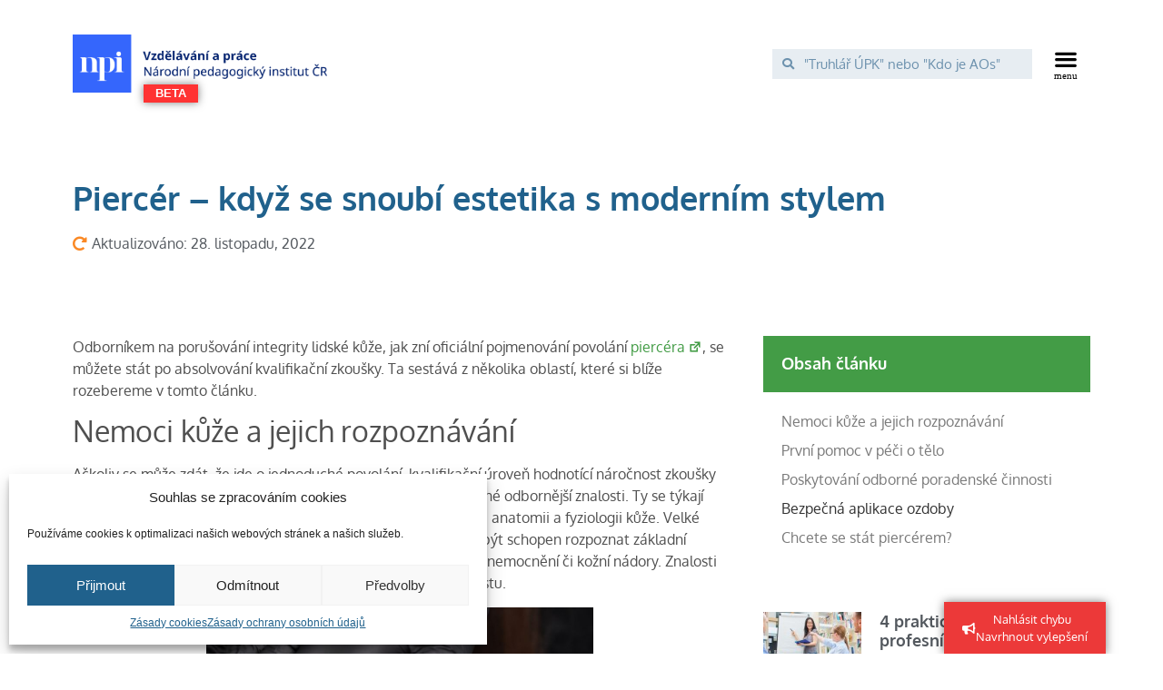

--- FILE ---
content_type: text/html; charset=UTF-8
request_url: https://vzdelavaniaprace.cz/piercer-kdyz-se-snoubi-estetika-s-modernim-stylem/
body_size: 23373
content:
<!doctype html>
<html lang="cs" prefix="og: https://ogp.me/ns#">
<head>
	<meta charset="UTF-8">
		<meta name="viewport" content="width=device-width, initial-scale=1">
	<link rel="profile" href="http://gmpg.org/xfn/11">
		<style>img:is([sizes="auto" i], [sizes^="auto," i]) { contain-intrinsic-size: 3000px 1500px }</style>
	
<!-- Search Engine Optimization by Rank Math - https://rankmath.com/ -->
<title>Piercér – když se snoubí estetika s moderním stylem - Vzdělávání a práce</title>
<meta name="description" content="Odborníkem na porušování integrity lidské kůže, jak zní oficiální pojmenování povolání piercéra, se můžete stát po absolvování kvalifikační zkoušky. Ta"/>
<meta name="robots" content="index, follow, max-snippet:-1, max-video-preview:-1, max-image-preview:large"/>
<link rel="canonical" href="https://vzdelavaniaprace.cz/piercer-kdyz-se-snoubi-estetika-s-modernim-stylem/" />
<meta property="og:locale" content="cs_CZ" />
<meta property="og:type" content="article" />
<meta property="og:title" content="Piercér – když se snoubí estetika s moderním stylem - Vzdělávání a práce" />
<meta property="og:description" content="Odborníkem na porušování integrity lidské kůže, jak zní oficiální pojmenování povolání piercéra, se můžete stát po absolvování kvalifikační zkoušky. Ta" />
<meta property="og:url" content="https://vzdelavaniaprace.cz/piercer-kdyz-se-snoubi-estetika-s-modernim-stylem/" />
<meta property="og:site_name" content="Vzdělávání a práce" />
<meta property="article:tag" content="kvalifikace" />
<meta property="article:tag" content="Národní soustava kvalifikací" />
<meta property="article:tag" content="rekvalifikace" />
<meta property="article:tag" content="rekvalifikační kurz" />
<meta property="article:section" content="Vše o zkouškách" />
<meta property="og:updated_time" content="2022-11-28T10:20:10+02:00" />
<meta property="og:image" content="https://vzdelavaniaprace.cz/wp-content/uploads/2022/11/VaP-title-piercer.jpg" />
<meta property="og:image:secure_url" content="https://vzdelavaniaprace.cz/wp-content/uploads/2022/11/VaP-title-piercer.jpg" />
<meta property="og:image:width" content="896" />
<meta property="og:image:height" content="660" />
<meta property="og:image:alt" content="Piercér – když se snoubí estetika s moderním stylem" />
<meta property="og:image:type" content="image/jpeg" />
<meta property="article:published_time" content="2022-09-02T09:02:38+02:00" />
<meta property="article:modified_time" content="2022-11-28T10:20:10+02:00" />
<meta name="twitter:card" content="summary_large_image" />
<meta name="twitter:title" content="Piercér – když se snoubí estetika s moderním stylem - Vzdělávání a práce" />
<meta name="twitter:description" content="Odborníkem na porušování integrity lidské kůže, jak zní oficiální pojmenování povolání piercéra, se můžete stát po absolvování kvalifikační zkoušky. Ta" />
<meta name="twitter:image" content="https://vzdelavaniaprace.cz/wp-content/uploads/2022/11/VaP-title-piercer.jpg" />
<meta name="twitter:label1" content="Written by" />
<meta name="twitter:data1" content="Tereza Dvořáková" />
<meta name="twitter:label2" content="Time to read" />
<meta name="twitter:data2" content="2 minutes" />
<script type="application/ld+json" class="rank-math-schema">{"@context":"https://schema.org","@graph":[{"@type":"Organization","@id":"https://vzdelavaniaprace.cz/#organization","name":"Vzd\u011bl\u00e1v\u00e1n\u00ed a pr\u00e1ce","url":"https://vzdelavaniaprace.cz"},{"@type":"WebSite","@id":"https://vzdelavaniaprace.cz/#website","url":"https://vzdelavaniaprace.cz","name":"Vzd\u011bl\u00e1v\u00e1n\u00ed a pr\u00e1ce","publisher":{"@id":"https://vzdelavaniaprace.cz/#organization"},"inLanguage":"cs"},{"@type":"ImageObject","@id":"https://vzdelavaniaprace.cz/wp-content/uploads/2022/11/VaP-title-piercer.jpg","url":"https://vzdelavaniaprace.cz/wp-content/uploads/2022/11/VaP-title-piercer.jpg","width":"896","height":"660","inLanguage":"cs"},{"@type":"WebPage","@id":"https://vzdelavaniaprace.cz/piercer-kdyz-se-snoubi-estetika-s-modernim-stylem/#webpage","url":"https://vzdelavaniaprace.cz/piercer-kdyz-se-snoubi-estetika-s-modernim-stylem/","name":"Pierc\u00e9r \u2013 kdy\u017e se snoub\u00ed estetika s\u00a0modern\u00edm stylem - Vzd\u011bl\u00e1v\u00e1n\u00ed a pr\u00e1ce","datePublished":"2022-09-02T09:02:38+02:00","dateModified":"2022-11-28T10:20:10+02:00","isPartOf":{"@id":"https://vzdelavaniaprace.cz/#website"},"primaryImageOfPage":{"@id":"https://vzdelavaniaprace.cz/wp-content/uploads/2022/11/VaP-title-piercer.jpg"},"inLanguage":"cs"},{"@type":"Person","@id":"https://vzdelavaniaprace.cz/author/tereza-dvorakova/","name":"Tereza Dvo\u0159\u00e1kov\u00e1","url":"https://vzdelavaniaprace.cz/author/tereza-dvorakova/","image":{"@type":"ImageObject","@id":"https://secure.gravatar.com/avatar/44fc65ece8d845a34cea492ea91f7614?s=96&amp;d=mm&amp;r=g","url":"https://secure.gravatar.com/avatar/44fc65ece8d845a34cea492ea91f7614?s=96&amp;d=mm&amp;r=g","caption":"Tereza Dvo\u0159\u00e1kov\u00e1","inLanguage":"cs"},"sameAs":["http://psanimebavi.cz"],"worksFor":{"@id":"https://vzdelavaniaprace.cz/#organization"}},{"@type":"BlogPosting","headline":"Pierc\u00e9r \u2013 kdy\u017e se snoub\u00ed estetika s\u00a0modern\u00edm stylem - Vzd\u011bl\u00e1v\u00e1n\u00ed a pr\u00e1ce","datePublished":"2022-09-02T09:02:38+02:00","dateModified":"2022-11-28T10:20:10+02:00","articleSection":"V\u0161e o zkou\u0161k\u00e1ch","author":{"@id":"https://vzdelavaniaprace.cz/author/tereza-dvorakova/","name":"Tereza Dvo\u0159\u00e1kov\u00e1"},"publisher":{"@id":"https://vzdelavaniaprace.cz/#organization"},"description":"Odborn\u00edkem na poru\u0161ov\u00e1n\u00ed integrity lidsk\u00e9 k\u016f\u017ee, jak zn\u00ed ofici\u00e1ln\u00ed pojmenov\u00e1n\u00ed povol\u00e1n\u00ed pierc\u00e9ra, se m\u016f\u017eete st\u00e1t po absolvov\u00e1n\u00ed kvalifika\u010dn\u00ed zkou\u0161ky. Ta","name":"Pierc\u00e9r \u2013 kdy\u017e se snoub\u00ed estetika s\u00a0modern\u00edm stylem - Vzd\u011bl\u00e1v\u00e1n\u00ed a pr\u00e1ce","@id":"https://vzdelavaniaprace.cz/piercer-kdyz-se-snoubi-estetika-s-modernim-stylem/#richSnippet","isPartOf":{"@id":"https://vzdelavaniaprace.cz/piercer-kdyz-se-snoubi-estetika-s-modernim-stylem/#webpage"},"image":{"@id":"https://vzdelavaniaprace.cz/wp-content/uploads/2022/11/VaP-title-piercer.jpg"},"inLanguage":"cs","mainEntityOfPage":{"@id":"https://vzdelavaniaprace.cz/piercer-kdyz-se-snoubi-estetika-s-modernim-stylem/#webpage"}}]}</script>
<!-- /Rank Math WordPress SEO plugin -->

<link rel="alternate" type="application/rss+xml" title="Vzdělávání a práce &raquo; RSS zdroj" href="https://vzdelavaniaprace.cz/feed/" />
<link rel="alternate" type="application/rss+xml" title="Vzdělávání a práce &raquo; RSS komentářů" href="https://vzdelavaniaprace.cz/comments/feed/" />
<link rel="alternate" type="application/rss+xml" title="Vzdělávání a práce &raquo; RSS komentářů pro Piercér – když se snoubí estetika s moderním stylem" href="https://vzdelavaniaprace.cz/piercer-kdyz-se-snoubi-estetika-s-modernim-stylem/feed/" />
<script type="text/javascript">
/* <![CDATA[ */
window._wpemojiSettings = {"baseUrl":"https:\/\/s.w.org\/images\/core\/emoji\/15.0.3\/72x72\/","ext":".png","svgUrl":"https:\/\/s.w.org\/images\/core\/emoji\/15.0.3\/svg\/","svgExt":".svg","source":{"concatemoji":"https:\/\/vzdelavaniaprace.cz\/wp-includes\/js\/wp-emoji-release.min.js?ver=6.7.2"}};
/*! This file is auto-generated */
!function(i,n){var o,s,e;function c(e){try{var t={supportTests:e,timestamp:(new Date).valueOf()};sessionStorage.setItem(o,JSON.stringify(t))}catch(e){}}function p(e,t,n){e.clearRect(0,0,e.canvas.width,e.canvas.height),e.fillText(t,0,0);var t=new Uint32Array(e.getImageData(0,0,e.canvas.width,e.canvas.height).data),r=(e.clearRect(0,0,e.canvas.width,e.canvas.height),e.fillText(n,0,0),new Uint32Array(e.getImageData(0,0,e.canvas.width,e.canvas.height).data));return t.every(function(e,t){return e===r[t]})}function u(e,t,n){switch(t){case"flag":return n(e,"\ud83c\udff3\ufe0f\u200d\u26a7\ufe0f","\ud83c\udff3\ufe0f\u200b\u26a7\ufe0f")?!1:!n(e,"\ud83c\uddfa\ud83c\uddf3","\ud83c\uddfa\u200b\ud83c\uddf3")&&!n(e,"\ud83c\udff4\udb40\udc67\udb40\udc62\udb40\udc65\udb40\udc6e\udb40\udc67\udb40\udc7f","\ud83c\udff4\u200b\udb40\udc67\u200b\udb40\udc62\u200b\udb40\udc65\u200b\udb40\udc6e\u200b\udb40\udc67\u200b\udb40\udc7f");case"emoji":return!n(e,"\ud83d\udc26\u200d\u2b1b","\ud83d\udc26\u200b\u2b1b")}return!1}function f(e,t,n){var r="undefined"!=typeof WorkerGlobalScope&&self instanceof WorkerGlobalScope?new OffscreenCanvas(300,150):i.createElement("canvas"),a=r.getContext("2d",{willReadFrequently:!0}),o=(a.textBaseline="top",a.font="600 32px Arial",{});return e.forEach(function(e){o[e]=t(a,e,n)}),o}function t(e){var t=i.createElement("script");t.src=e,t.defer=!0,i.head.appendChild(t)}"undefined"!=typeof Promise&&(o="wpEmojiSettingsSupports",s=["flag","emoji"],n.supports={everything:!0,everythingExceptFlag:!0},e=new Promise(function(e){i.addEventListener("DOMContentLoaded",e,{once:!0})}),new Promise(function(t){var n=function(){try{var e=JSON.parse(sessionStorage.getItem(o));if("object"==typeof e&&"number"==typeof e.timestamp&&(new Date).valueOf()<e.timestamp+604800&&"object"==typeof e.supportTests)return e.supportTests}catch(e){}return null}();if(!n){if("undefined"!=typeof Worker&&"undefined"!=typeof OffscreenCanvas&&"undefined"!=typeof URL&&URL.createObjectURL&&"undefined"!=typeof Blob)try{var e="postMessage("+f.toString()+"("+[JSON.stringify(s),u.toString(),p.toString()].join(",")+"));",r=new Blob([e],{type:"text/javascript"}),a=new Worker(URL.createObjectURL(r),{name:"wpTestEmojiSupports"});return void(a.onmessage=function(e){c(n=e.data),a.terminate(),t(n)})}catch(e){}c(n=f(s,u,p))}t(n)}).then(function(e){for(var t in e)n.supports[t]=e[t],n.supports.everything=n.supports.everything&&n.supports[t],"flag"!==t&&(n.supports.everythingExceptFlag=n.supports.everythingExceptFlag&&n.supports[t]);n.supports.everythingExceptFlag=n.supports.everythingExceptFlag&&!n.supports.flag,n.DOMReady=!1,n.readyCallback=function(){n.DOMReady=!0}}).then(function(){return e}).then(function(){var e;n.supports.everything||(n.readyCallback(),(e=n.source||{}).concatemoji?t(e.concatemoji):e.wpemoji&&e.twemoji&&(t(e.twemoji),t(e.wpemoji)))}))}((window,document),window._wpemojiSettings);
/* ]]> */
</script>
<style id='wp-emoji-styles-inline-css' type='text/css'>

	img.wp-smiley, img.emoji {
		display: inline !important;
		border: none !important;
		box-shadow: none !important;
		height: 1em !important;
		width: 1em !important;
		margin: 0 0.07em !important;
		vertical-align: -0.1em !important;
		background: none !important;
		padding: 0 !important;
	}
</style>
<link rel='stylesheet' id='wp-block-library-css' href='https://vzdelavaniaprace.cz/wp-includes/css/dist/block-library/style.min.css?ver=6.7.2' type='text/css' media='all' />
<style id='rank-math-toc-block-style-inline-css' type='text/css'>
.wp-block-rank-math-toc-block nav ol{counter-reset:item}.wp-block-rank-math-toc-block nav ol li{display:block}.wp-block-rank-math-toc-block nav ol li:before{content:counters(item, ".") ". ";counter-increment:item}

</style>
<style id='rank-math-rich-snippet-style-inline-css' type='text/css'>
/*!
* Plugin:  Rank Math
* URL: https://rankmath.com/wordpress/plugin/seo-suite/
* Name:  rank-math-review-snippet.css
*/@-webkit-keyframes spin{0%{-webkit-transform:rotate(0deg)}100%{-webkit-transform:rotate(-360deg)}}@keyframes spin{0%{-webkit-transform:rotate(0deg)}100%{-webkit-transform:rotate(-360deg)}}@keyframes bounce{from{-webkit-transform:translateY(0px);transform:translateY(0px)}to{-webkit-transform:translateY(-5px);transform:translateY(-5px)}}@-webkit-keyframes bounce{from{-webkit-transform:translateY(0px);transform:translateY(0px)}to{-webkit-transform:translateY(-5px);transform:translateY(-5px)}}@-webkit-keyframes loading{0%{background-size:20% 50% ,20% 50% ,20% 50%}20%{background-size:20% 20% ,20% 50% ,20% 50%}40%{background-size:20% 100%,20% 20% ,20% 50%}60%{background-size:20% 50% ,20% 100%,20% 20%}80%{background-size:20% 50% ,20% 50% ,20% 100%}100%{background-size:20% 50% ,20% 50% ,20% 50%}}@keyframes loading{0%{background-size:20% 50% ,20% 50% ,20% 50%}20%{background-size:20% 20% ,20% 50% ,20% 50%}40%{background-size:20% 100%,20% 20% ,20% 50%}60%{background-size:20% 50% ,20% 100%,20% 20%}80%{background-size:20% 50% ,20% 50% ,20% 100%}100%{background-size:20% 50% ,20% 50% ,20% 50%}}:root{--rankmath-wp-adminbar-height: 0}#rank-math-rich-snippet-wrapper{overflow:hidden}#rank-math-rich-snippet-wrapper h5.rank-math-title{display:block;font-size:18px;line-height:1.4}#rank-math-rich-snippet-wrapper .rank-math-review-image{float:right;max-width:40%;margin-left:15px}#rank-math-rich-snippet-wrapper .rank-math-review-data{margin-bottom:15px}#rank-math-rich-snippet-wrapper .rank-math-total-wrapper{width:100%;padding:0 0 20px 0;float:left;clear:both;position:relative;-webkit-box-sizing:border-box;box-sizing:border-box}#rank-math-rich-snippet-wrapper .rank-math-total-wrapper .rank-math-total{border:0;display:block;margin:0;width:auto;float:left;text-align:left;padding:0;font-size:24px;line-height:1;font-weight:700;-webkit-box-sizing:border-box;box-sizing:border-box;overflow:hidden}#rank-math-rich-snippet-wrapper .rank-math-total-wrapper .rank-math-review-star{float:left;margin-left:15px;margin-top:5px;position:relative;z-index:99;line-height:1}#rank-math-rich-snippet-wrapper .rank-math-total-wrapper .rank-math-review-star .rank-math-review-result-wrapper{display:inline-block;white-space:nowrap;position:relative;color:#e7e7e7}#rank-math-rich-snippet-wrapper .rank-math-total-wrapper .rank-math-review-star .rank-math-review-result-wrapper .rank-math-review-result{position:absolute;top:0;left:0;overflow:hidden;white-space:nowrap;color:#ffbe01}#rank-math-rich-snippet-wrapper .rank-math-total-wrapper .rank-math-review-star .rank-math-review-result-wrapper i{font-size:18px;-webkit-text-stroke-width:1px;font-style:normal;padding:0 2px;line-height:inherit}#rank-math-rich-snippet-wrapper .rank-math-total-wrapper .rank-math-review-star .rank-math-review-result-wrapper i:before{content:"\2605"}body.rtl #rank-math-rich-snippet-wrapper .rank-math-review-image{float:left;margin-left:0;margin-right:15px}body.rtl #rank-math-rich-snippet-wrapper .rank-math-total-wrapper .rank-math-total{float:right}body.rtl #rank-math-rich-snippet-wrapper .rank-math-total-wrapper .rank-math-review-star{float:right;margin-left:0;margin-right:15px}body.rtl #rank-math-rich-snippet-wrapper .rank-math-total-wrapper .rank-math-review-star .rank-math-review-result{left:auto;right:0}@media screen and (max-width: 480px){#rank-math-rich-snippet-wrapper .rank-math-review-image{display:block;max-width:100%;width:100%;text-align:center;margin-right:0}#rank-math-rich-snippet-wrapper .rank-math-review-data{clear:both}}.clear{clear:both}

</style>
<link rel='stylesheet' id='jet-engine-frontend-css' href='https://vzdelavaniaprace.cz/wp-content/plugins/jet-engine/assets/css/frontend.css?ver=3.7.3' type='text/css' media='all' />
<style id='classic-theme-styles-inline-css' type='text/css'>
/*! This file is auto-generated */
.wp-block-button__link{color:#fff;background-color:#32373c;border-radius:9999px;box-shadow:none;text-decoration:none;padding:calc(.667em + 2px) calc(1.333em + 2px);font-size:1.125em}.wp-block-file__button{background:#32373c;color:#fff;text-decoration:none}
</style>
<style id='global-styles-inline-css' type='text/css'>
:root{--wp--preset--aspect-ratio--square: 1;--wp--preset--aspect-ratio--4-3: 4/3;--wp--preset--aspect-ratio--3-4: 3/4;--wp--preset--aspect-ratio--3-2: 3/2;--wp--preset--aspect-ratio--2-3: 2/3;--wp--preset--aspect-ratio--16-9: 16/9;--wp--preset--aspect-ratio--9-16: 9/16;--wp--preset--color--black: #000000;--wp--preset--color--cyan-bluish-gray: #abb8c3;--wp--preset--color--white: #ffffff;--wp--preset--color--pale-pink: #f78da7;--wp--preset--color--vivid-red: #cf2e2e;--wp--preset--color--luminous-vivid-orange: #ff6900;--wp--preset--color--luminous-vivid-amber: #fcb900;--wp--preset--color--light-green-cyan: #7bdcb5;--wp--preset--color--vivid-green-cyan: #00d084;--wp--preset--color--pale-cyan-blue: #8ed1fc;--wp--preset--color--vivid-cyan-blue: #0693e3;--wp--preset--color--vivid-purple: #9b51e0;--wp--preset--gradient--vivid-cyan-blue-to-vivid-purple: linear-gradient(135deg,rgba(6,147,227,1) 0%,rgb(155,81,224) 100%);--wp--preset--gradient--light-green-cyan-to-vivid-green-cyan: linear-gradient(135deg,rgb(122,220,180) 0%,rgb(0,208,130) 100%);--wp--preset--gradient--luminous-vivid-amber-to-luminous-vivid-orange: linear-gradient(135deg,rgba(252,185,0,1) 0%,rgba(255,105,0,1) 100%);--wp--preset--gradient--luminous-vivid-orange-to-vivid-red: linear-gradient(135deg,rgba(255,105,0,1) 0%,rgb(207,46,46) 100%);--wp--preset--gradient--very-light-gray-to-cyan-bluish-gray: linear-gradient(135deg,rgb(238,238,238) 0%,rgb(169,184,195) 100%);--wp--preset--gradient--cool-to-warm-spectrum: linear-gradient(135deg,rgb(74,234,220) 0%,rgb(151,120,209) 20%,rgb(207,42,186) 40%,rgb(238,44,130) 60%,rgb(251,105,98) 80%,rgb(254,248,76) 100%);--wp--preset--gradient--blush-light-purple: linear-gradient(135deg,rgb(255,206,236) 0%,rgb(152,150,240) 100%);--wp--preset--gradient--blush-bordeaux: linear-gradient(135deg,rgb(254,205,165) 0%,rgb(254,45,45) 50%,rgb(107,0,62) 100%);--wp--preset--gradient--luminous-dusk: linear-gradient(135deg,rgb(255,203,112) 0%,rgb(199,81,192) 50%,rgb(65,88,208) 100%);--wp--preset--gradient--pale-ocean: linear-gradient(135deg,rgb(255,245,203) 0%,rgb(182,227,212) 50%,rgb(51,167,181) 100%);--wp--preset--gradient--electric-grass: linear-gradient(135deg,rgb(202,248,128) 0%,rgb(113,206,126) 100%);--wp--preset--gradient--midnight: linear-gradient(135deg,rgb(2,3,129) 0%,rgb(40,116,252) 100%);--wp--preset--font-size--small: 13px;--wp--preset--font-size--medium: 20px;--wp--preset--font-size--large: 36px;--wp--preset--font-size--x-large: 42px;--wp--preset--spacing--20: 0.44rem;--wp--preset--spacing--30: 0.67rem;--wp--preset--spacing--40: 1rem;--wp--preset--spacing--50: 1.5rem;--wp--preset--spacing--60: 2.25rem;--wp--preset--spacing--70: 3.38rem;--wp--preset--spacing--80: 5.06rem;--wp--preset--shadow--natural: 6px 6px 9px rgba(0, 0, 0, 0.2);--wp--preset--shadow--deep: 12px 12px 50px rgba(0, 0, 0, 0.4);--wp--preset--shadow--sharp: 6px 6px 0px rgba(0, 0, 0, 0.2);--wp--preset--shadow--outlined: 6px 6px 0px -3px rgba(255, 255, 255, 1), 6px 6px rgba(0, 0, 0, 1);--wp--preset--shadow--crisp: 6px 6px 0px rgba(0, 0, 0, 1);}:where(.is-layout-flex){gap: 0.5em;}:where(.is-layout-grid){gap: 0.5em;}body .is-layout-flex{display: flex;}.is-layout-flex{flex-wrap: wrap;align-items: center;}.is-layout-flex > :is(*, div){margin: 0;}body .is-layout-grid{display: grid;}.is-layout-grid > :is(*, div){margin: 0;}:where(.wp-block-columns.is-layout-flex){gap: 2em;}:where(.wp-block-columns.is-layout-grid){gap: 2em;}:where(.wp-block-post-template.is-layout-flex){gap: 1.25em;}:where(.wp-block-post-template.is-layout-grid){gap: 1.25em;}.has-black-color{color: var(--wp--preset--color--black) !important;}.has-cyan-bluish-gray-color{color: var(--wp--preset--color--cyan-bluish-gray) !important;}.has-white-color{color: var(--wp--preset--color--white) !important;}.has-pale-pink-color{color: var(--wp--preset--color--pale-pink) !important;}.has-vivid-red-color{color: var(--wp--preset--color--vivid-red) !important;}.has-luminous-vivid-orange-color{color: var(--wp--preset--color--luminous-vivid-orange) !important;}.has-luminous-vivid-amber-color{color: var(--wp--preset--color--luminous-vivid-amber) !important;}.has-light-green-cyan-color{color: var(--wp--preset--color--light-green-cyan) !important;}.has-vivid-green-cyan-color{color: var(--wp--preset--color--vivid-green-cyan) !important;}.has-pale-cyan-blue-color{color: var(--wp--preset--color--pale-cyan-blue) !important;}.has-vivid-cyan-blue-color{color: var(--wp--preset--color--vivid-cyan-blue) !important;}.has-vivid-purple-color{color: var(--wp--preset--color--vivid-purple) !important;}.has-black-background-color{background-color: var(--wp--preset--color--black) !important;}.has-cyan-bluish-gray-background-color{background-color: var(--wp--preset--color--cyan-bluish-gray) !important;}.has-white-background-color{background-color: var(--wp--preset--color--white) !important;}.has-pale-pink-background-color{background-color: var(--wp--preset--color--pale-pink) !important;}.has-vivid-red-background-color{background-color: var(--wp--preset--color--vivid-red) !important;}.has-luminous-vivid-orange-background-color{background-color: var(--wp--preset--color--luminous-vivid-orange) !important;}.has-luminous-vivid-amber-background-color{background-color: var(--wp--preset--color--luminous-vivid-amber) !important;}.has-light-green-cyan-background-color{background-color: var(--wp--preset--color--light-green-cyan) !important;}.has-vivid-green-cyan-background-color{background-color: var(--wp--preset--color--vivid-green-cyan) !important;}.has-pale-cyan-blue-background-color{background-color: var(--wp--preset--color--pale-cyan-blue) !important;}.has-vivid-cyan-blue-background-color{background-color: var(--wp--preset--color--vivid-cyan-blue) !important;}.has-vivid-purple-background-color{background-color: var(--wp--preset--color--vivid-purple) !important;}.has-black-border-color{border-color: var(--wp--preset--color--black) !important;}.has-cyan-bluish-gray-border-color{border-color: var(--wp--preset--color--cyan-bluish-gray) !important;}.has-white-border-color{border-color: var(--wp--preset--color--white) !important;}.has-pale-pink-border-color{border-color: var(--wp--preset--color--pale-pink) !important;}.has-vivid-red-border-color{border-color: var(--wp--preset--color--vivid-red) !important;}.has-luminous-vivid-orange-border-color{border-color: var(--wp--preset--color--luminous-vivid-orange) !important;}.has-luminous-vivid-amber-border-color{border-color: var(--wp--preset--color--luminous-vivid-amber) !important;}.has-light-green-cyan-border-color{border-color: var(--wp--preset--color--light-green-cyan) !important;}.has-vivid-green-cyan-border-color{border-color: var(--wp--preset--color--vivid-green-cyan) !important;}.has-pale-cyan-blue-border-color{border-color: var(--wp--preset--color--pale-cyan-blue) !important;}.has-vivid-cyan-blue-border-color{border-color: var(--wp--preset--color--vivid-cyan-blue) !important;}.has-vivid-purple-border-color{border-color: var(--wp--preset--color--vivid-purple) !important;}.has-vivid-cyan-blue-to-vivid-purple-gradient-background{background: var(--wp--preset--gradient--vivid-cyan-blue-to-vivid-purple) !important;}.has-light-green-cyan-to-vivid-green-cyan-gradient-background{background: var(--wp--preset--gradient--light-green-cyan-to-vivid-green-cyan) !important;}.has-luminous-vivid-amber-to-luminous-vivid-orange-gradient-background{background: var(--wp--preset--gradient--luminous-vivid-amber-to-luminous-vivid-orange) !important;}.has-luminous-vivid-orange-to-vivid-red-gradient-background{background: var(--wp--preset--gradient--luminous-vivid-orange-to-vivid-red) !important;}.has-very-light-gray-to-cyan-bluish-gray-gradient-background{background: var(--wp--preset--gradient--very-light-gray-to-cyan-bluish-gray) !important;}.has-cool-to-warm-spectrum-gradient-background{background: var(--wp--preset--gradient--cool-to-warm-spectrum) !important;}.has-blush-light-purple-gradient-background{background: var(--wp--preset--gradient--blush-light-purple) !important;}.has-blush-bordeaux-gradient-background{background: var(--wp--preset--gradient--blush-bordeaux) !important;}.has-luminous-dusk-gradient-background{background: var(--wp--preset--gradient--luminous-dusk) !important;}.has-pale-ocean-gradient-background{background: var(--wp--preset--gradient--pale-ocean) !important;}.has-electric-grass-gradient-background{background: var(--wp--preset--gradient--electric-grass) !important;}.has-midnight-gradient-background{background: var(--wp--preset--gradient--midnight) !important;}.has-small-font-size{font-size: var(--wp--preset--font-size--small) !important;}.has-medium-font-size{font-size: var(--wp--preset--font-size--medium) !important;}.has-large-font-size{font-size: var(--wp--preset--font-size--large) !important;}.has-x-large-font-size{font-size: var(--wp--preset--font-size--x-large) !important;}
:where(.wp-block-post-template.is-layout-flex){gap: 1.25em;}:where(.wp-block-post-template.is-layout-grid){gap: 1.25em;}
:where(.wp-block-columns.is-layout-flex){gap: 2em;}:where(.wp-block-columns.is-layout-grid){gap: 2em;}
:root :where(.wp-block-pullquote){font-size: 1.5em;line-height: 1.6;}
</style>
<link rel='stylesheet' id='ae-pro-css-css' href='https://vzdelavaniaprace.cz/wp-content/plugins/anywhere-elementor-pro/includes/assets/css/ae-pro.min.css?ver=2.22.2' type='text/css' media='all' />
<link rel='stylesheet' id='dashicons-css' href='https://vzdelavaniaprace.cz/wp-includes/css/dashicons.min.css?ver=6.7.2' type='text/css' media='all' />
<link rel='stylesheet' id='wpel-style-css' href='https://vzdelavaniaprace.cz/wp-content/plugins/wp-external-links/public/css/wpel.css?ver=2.55' type='text/css' media='all' />
<link rel='stylesheet' id='cmplz-general-css' href='https://vzdelavaniaprace.cz/wp-content/plugins/complianz-gdpr/assets/css/cookieblocker.min.css?ver=6.4.5' type='text/css' media='all' />
<link rel='stylesheet' id='search-filter-plugin-styles-css' href='https://vzdelavaniaprace.cz/wp-content/plugins/search-filter-pro/public/assets/css/search-filter.min.css?ver=2.5.10' type='text/css' media='all' />
<link rel='stylesheet' id='vegas-css-css' href='https://vzdelavaniaprace.cz/wp-content/plugins/anywhere-elementor-pro/includes/assets/lib/vegas/vegas.min.css?ver=2.4.0' type='text/css' media='all' />
<link rel='stylesheet' id='hello-elementor-css' href='https://vzdelavaniaprace.cz/wp-content/themes/hello-elementor/style.min.css?ver=2.3.1' type='text/css' media='all' />
<link rel='stylesheet' id='hello-elementor-theme-style-css' href='https://vzdelavaniaprace.cz/wp-content/themes/hello-elementor/theme.min.css?ver=2.3.1' type='text/css' media='all' />
<link rel='stylesheet' id='e-animation-pulse-grow-css' href='https://vzdelavaniaprace.cz/wp-content/plugins/elementor/assets/lib/animations/styles/e-animation-pulse-grow.min.css?ver=3.33.5' type='text/css' media='all' />
<link rel='stylesheet' id='elementor-frontend-css' href='https://vzdelavaniaprace.cz/wp-content/plugins/elementor/assets/css/frontend.min.css?ver=3.33.5' type='text/css' media='all' />
<style id='elementor-frontend-inline-css' type='text/css'>
.elementor-3888 .elementor-element.elementor-element-02d94c4 > .elementor-background-overlay{background-image:url("https://vzdelavaniaprace.cz/wp-content/uploads/2022/11/VaP-title-piercer.jpg");}
</style>
<link rel='stylesheet' id='widget-image-css' href='https://vzdelavaniaprace.cz/wp-content/plugins/elementor/assets/css/widget-image.min.css?ver=3.33.5' type='text/css' media='all' />
<link rel='stylesheet' id='widget-search-form-css' href='https://vzdelavaniaprace.cz/wp-content/plugins/elementor-pro/assets/css/widget-search-form.min.css?ver=3.33.2' type='text/css' media='all' />
<link rel='stylesheet' id='elementor-icons-shared-0-css' href='https://vzdelavaniaprace.cz/wp-content/plugins/elementor/assets/lib/font-awesome/css/fontawesome.min.css?ver=5.15.3' type='text/css' media='all' />
<link rel='stylesheet' id='elementor-icons-fa-solid-css' href='https://vzdelavaniaprace.cz/wp-content/plugins/elementor/assets/lib/font-awesome/css/solid.min.css?ver=5.15.3' type='text/css' media='all' />
<link rel='stylesheet' id='widget-nav-menu-css' href='https://vzdelavaniaprace.cz/wp-content/plugins/elementor-pro/assets/css/widget-nav-menu.min.css?ver=3.33.2' type='text/css' media='all' />
<link rel='stylesheet' id='e-animation-pulse-css' href='https://vzdelavaniaprace.cz/wp-content/plugins/elementor/assets/lib/animations/styles/e-animation-pulse.min.css?ver=3.33.5' type='text/css' media='all' />
<link rel='stylesheet' id='widget-alert-css' href='https://vzdelavaniaprace.cz/wp-content/plugins/elementor/assets/css/widget-alert.min.css?ver=3.33.5' type='text/css' media='all' />
<link rel='stylesheet' id='widget-heading-css' href='https://vzdelavaniaprace.cz/wp-content/plugins/elementor/assets/css/widget-heading.min.css?ver=3.33.5' type='text/css' media='all' />
<link rel='stylesheet' id='widget-form-css' href='https://vzdelavaniaprace.cz/wp-content/plugins/elementor-pro/assets/css/widget-form.min.css?ver=3.33.2' type='text/css' media='all' />
<link rel='stylesheet' id='widget-icon-list-css' href='https://vzdelavaniaprace.cz/wp-content/plugins/elementor/assets/css/widget-icon-list.min.css?ver=3.33.5' type='text/css' media='all' />
<link rel='stylesheet' id='widget-post-info-css' href='https://vzdelavaniaprace.cz/wp-content/plugins/elementor-pro/assets/css/widget-post-info.min.css?ver=3.33.2' type='text/css' media='all' />
<link rel='stylesheet' id='elementor-icons-fa-regular-css' href='https://vzdelavaniaprace.cz/wp-content/plugins/elementor/assets/lib/font-awesome/css/regular.min.css?ver=5.15.3' type='text/css' media='all' />
<link rel='stylesheet' id='widget-table-of-contents-css' href='https://vzdelavaniaprace.cz/wp-content/plugins/elementor-pro/assets/css/widget-table-of-contents.min.css?ver=3.33.2' type='text/css' media='all' />
<link rel='stylesheet' id='widget-posts-css' href='https://vzdelavaniaprace.cz/wp-content/plugins/elementor-pro/assets/css/widget-posts.min.css?ver=3.33.2' type='text/css' media='all' />
<link rel='stylesheet' id='elementor-icons-css' href='https://vzdelavaniaprace.cz/wp-content/plugins/elementor/assets/lib/eicons/css/elementor-icons.min.css?ver=5.44.0' type='text/css' media='all' />
<link rel='stylesheet' id='elementor-post-5-css' href='https://vzdelavaniaprace.cz/wp-content/uploads/elementor/css/post-5.css?ver=1769083171' type='text/css' media='all' />
<link rel='stylesheet' id='elementor-post-3731-css' href='https://vzdelavaniaprace.cz/wp-content/uploads/elementor/css/post-3731.css?ver=1769083172' type='text/css' media='all' />
<link rel='stylesheet' id='elementor-post-3747-css' href='https://vzdelavaniaprace.cz/wp-content/uploads/elementor/css/post-3747.css?ver=1769083172' type='text/css' media='all' />
<link rel='stylesheet' id='elementor-post-3888-css' href='https://vzdelavaniaprace.cz/wp-content/uploads/elementor/css/post-3888.css?ver=1769083566' type='text/css' media='all' />
<link rel='stylesheet' id='glossary-hint-css' href='https://vzdelavaniaprace.cz/wp-content/plugins/glossary-by-codeat-premium/assets/css/tooltip-classic.css?ver=2.1.33' type='text/css' media='all' />
<style id='glossary-hint-inline-css' type='text/css'>
.glossary-tooltip-content, .glossary-tooltip-text, .glossary-tooltip-content-mobile {color:#ffffff !important;background:#20618c !important;font-size:16px !important;}
.glossary-tooltip-content::after {border-top-color:#20618c;}
.glossary-link a {padding:0px;}
</style>
<link rel='stylesheet' id='elementor-gf-local-oxygen-css' href='https://vzdelavaniaprace.cz/wp-content/uploads/elementor/google-fonts/css/oxygen.css?ver=1749454216' type='text/css' media='all' />
<link rel='stylesheet' id='elementor-gf-local-montserrat-css' href='https://vzdelavaniaprace.cz/wp-content/uploads/elementor/google-fonts/css/montserrat.css?ver=1749454222' type='text/css' media='all' />
<link rel='stylesheet' id='elementor-icons-fa-brands-css' href='https://vzdelavaniaprace.cz/wp-content/plugins/elementor/assets/lib/font-awesome/css/brands.min.css?ver=5.15.3' type='text/css' media='all' />
<link rel='stylesheet' id='wppb_stylesheet-css' href='https://vzdelavaniaprace.cz/wp-content/plugins/profile-builder-pro/assets/css/style-front-end.css?ver=3.5.9' type='text/css' media='all' />
<script type="text/javascript" src="https://vzdelavaniaprace.cz/wp-includes/js/jquery/jquery.min.js?ver=3.7.1" id="jquery-core-js"></script>
<script type="text/javascript" src="https://vzdelavaniaprace.cz/wp-includes/js/jquery/jquery-migrate.min.js?ver=3.4.1" id="jquery-migrate-js"></script>
<script type="text/javascript" id="search-filter-plugin-build-js-extra">
/* <![CDATA[ */
var SF_LDATA = {"ajax_url":"https:\/\/vzdelavaniaprace.cz\/wp-admin\/admin-ajax.php","home_url":"https:\/\/vzdelavaniaprace.cz\/","extensions":[]};
/* ]]> */
</script>
<script type="text/javascript" src="https://vzdelavaniaprace.cz/wp-content/plugins/search-filter-pro/public/assets/js/search-filter-build.min.js?ver=2.5.10" id="search-filter-plugin-build-js"></script>
<script type="text/javascript" src="https://vzdelavaniaprace.cz/wp-content/plugins/search-filter-pro/public/assets/js/chosen.jquery.min.js?ver=2.5.10" id="search-filter-plugin-chosen-js"></script>
<link rel="https://api.w.org/" href="https://vzdelavaniaprace.cz/wp-json/" /><link rel="alternate" title="JSON" type="application/json" href="https://vzdelavaniaprace.cz/wp-json/wp/v2/posts/92319" /><link rel="EditURI" type="application/rsd+xml" title="RSD" href="https://vzdelavaniaprace.cz/xmlrpc.php?rsd" />
<meta name="generator" content="WordPress 6.7.2" />
<link rel='shortlink' href='https://vzdelavaniaprace.cz/?p=92319' />
<link rel="alternate" title="oEmbed (JSON)" type="application/json+oembed" href="https://vzdelavaniaprace.cz/wp-json/oembed/1.0/embed?url=https%3A%2F%2Fvzdelavaniaprace.cz%2Fpiercer-kdyz-se-snoubi-estetika-s-modernim-stylem%2F" />
<link rel="alternate" title="oEmbed (XML)" type="text/xml+oembed" href="https://vzdelavaniaprace.cz/wp-json/oembed/1.0/embed?url=https%3A%2F%2Fvzdelavaniaprace.cz%2Fpiercer-kdyz-se-snoubi-estetika-s-modernim-stylem%2F&#038;format=xml" />
<style>.cmplz-hidden{display:none!important;}</style><meta name="generator" content="Elementor 3.33.5; features: additional_custom_breakpoints; settings: css_print_method-external, google_font-enabled, font_display-auto">
<!-- Google tag (gtag.js) -->
<script async src="https://www.googletagmanager.com/gtag/js?id=G-6HGHS8CMT8"></script>
<script>
  window.dataLayer = window.dataLayer || [];
  function gtag(){dataLayer.push(arguments);}
  gtag('js', new Date());

  gtag('config', 'G-6HGHS8CMT8');
</script>
			<style>
				.e-con.e-parent:nth-of-type(n+4):not(.e-lazyloaded):not(.e-no-lazyload),
				.e-con.e-parent:nth-of-type(n+4):not(.e-lazyloaded):not(.e-no-lazyload) * {
					background-image: none !important;
				}
				@media screen and (max-height: 1024px) {
					.e-con.e-parent:nth-of-type(n+3):not(.e-lazyloaded):not(.e-no-lazyload),
					.e-con.e-parent:nth-of-type(n+3):not(.e-lazyloaded):not(.e-no-lazyload) * {
						background-image: none !important;
					}
				}
				@media screen and (max-height: 640px) {
					.e-con.e-parent:nth-of-type(n+2):not(.e-lazyloaded):not(.e-no-lazyload),
					.e-con.e-parent:nth-of-type(n+2):not(.e-lazyloaded):not(.e-no-lazyload) * {
						background-image: none !important;
					}
				}
			</style>
			<link rel="icon" href="https://vzdelavaniaprace.cz/wp-content/uploads/2025/07/VaP_new-favicon_v3-150x150.png" sizes="32x32" />
<link rel="icon" href="https://vzdelavaniaprace.cz/wp-content/uploads/2025/07/VaP_new-favicon_v3-300x300.png" sizes="192x192" />
<link rel="apple-touch-icon" href="https://vzdelavaniaprace.cz/wp-content/uploads/2025/07/VaP_new-favicon_v3-300x300.png" />
<meta name="msapplication-TileImage" content="https://vzdelavaniaprace.cz/wp-content/uploads/2025/07/VaP_new-favicon_v3-300x300.png" />
		<style type="text/css" id="wp-custom-css">
			a:hover {
	text-decoration: underline;
}
.elementor-button-link.elementor-button.elementor-size-lg {
width: 90%;
}

#search-filter-form-6834 {
	border: 1px solid #439C46;
	padding: 10px 0 0 0;
	width: 310px;
	position: fixed;
	border-radius: 3px;
	background-color: #439C46;
}

#search-filter-form-6834 input[type="submit"] {
	background: white;
	color: #439C46;
}
#search-filter-form-6834 a:link {
	color: white;
}

a, a:hover {
	color: #439C46
}
.glossary-underline {
    text-decoration-style: dotted;
  	padding: 0;
    background: none;
}
dd, dl, dt, li, ol, ul {
    margin-bottom: 10px;
}		</style>
			<script async src="https://www.googletagmanager.com/gtag/js?id=UA-25488085-1"></script>
	<script>
  	window.dataLayer = window.dataLayer || [];
  	function gtag(){dataLayer.push(arguments);}
  	gtag('js', new Date());
  	gtag('config', 'UA-25488085-1');
	</script>
</head>
<body class="post-template-default single single-post postid-92319 single-format-standard elementor-page-3888 elementor-default elementor-kit-5">

		<header data-elementor-type="header" data-elementor-id="3731" class="elementor elementor-3731 elementor-location-header" data-elementor-post-type="elementor_library">
					<section class="has_ae_slider elementor-section elementor-top-section elementor-element elementor-element-6a68a43 elementor-section-full_width elementor-section-height-default elementor-section-height-default ae-bg-gallery-type-default" data-id="6a68a43" data-element_type="section" data-settings="{&quot;background_background&quot;:&quot;classic&quot;}">
							<div class="elementor-background-overlay"></div>
							<div class="elementor-container elementor-column-gap-default">
					<div class="has_ae_slider elementor-column elementor-col-100 elementor-top-column elementor-element elementor-element-2449fc2 ae-bg-gallery-type-default" data-id="2449fc2" data-element_type="column">
			<div class="elementor-widget-wrap elementor-element-populated">
						<div class="elementor-element elementor-element-b3e95e7 elementor-align-right elementor-fixed elementor-widget__width-auto elementor-widget elementor-widget-button" data-id="b3e95e7" data-element_type="widget" data-settings="{&quot;_position&quot;:&quot;fixed&quot;}" data-widget_type="button.default">
				<div class="elementor-widget-container">
									<div class="elementor-button-wrapper">
					<a class="elementor-button elementor-button-link elementor-size-xs elementor-animation-pulse-grow" href="#elementor-action%3Aaction%3Dpopup%3Aopen%26settings%3DeyJpZCI6IjQxNzQiLCJ0b2dnbGUiOmZhbHNlfQ%3D%3D">
						<span class="elementor-button-content-wrapper">
						<span class="elementor-button-icon">
				<i aria-hidden="true" class="fas fa-bullhorn"></i>			</span>
									<span class="elementor-button-text">Nahlásit chybu<br>Navrhnout vylepšení</span>
					</span>
					</a>
				</div>
								</div>
				</div>
					</div>
		</div>
					</div>
		</section>
				<header class="has_ae_slider elementor-section elementor-top-section elementor-element elementor-element-7e4810f6 elementor-section-content-middle elementor-section-boxed elementor-section-height-default elementor-section-height-default ae-bg-gallery-type-default" data-dce-background-color="#ffffff" data-id="7e4810f6" data-element_type="section" data-settings="{&quot;background_background&quot;:&quot;classic&quot;}">
						<div class="elementor-container elementor-column-gap-default">
					<div class="has_ae_slider elementor-column elementor-col-33 elementor-top-column elementor-element elementor-element-5eb02d09 ae-bg-gallery-type-default" data-id="5eb02d09" data-element_type="column">
			<div class="elementor-widget-wrap elementor-element-populated">
						<div class="elementor-element elementor-element-6d1344f elementor-widget__width-inherit elementor-widget elementor-widget-image" data-id="6d1344f" data-element_type="widget" data-widget_type="image.default">
				<div class="elementor-widget-container">
																<a href="/index.php" data-badge="BETA" class="badge1" data-wpel-link="internal">
							<img width="1475" height="339" src="https://vzdelavaniaprace.cz/wp-content/uploads/2025/02/VaP.png" class="attachment-full size-full wp-image-222101" alt="" srcset="https://vzdelavaniaprace.cz/wp-content/uploads/2025/02/VaP.png 1475w, https://vzdelavaniaprace.cz/wp-content/uploads/2025/02/VaP-300x69.png 300w, https://vzdelavaniaprace.cz/wp-content/uploads/2025/02/VaP-1024x235.png 1024w, https://vzdelavaniaprace.cz/wp-content/uploads/2025/02/VaP-768x177.png 768w" sizes="(max-width: 1475px) 100vw, 1475px" />								</a>
															</div>
				</div>
					</div>
		</div>
				<div class="has_ae_slider elementor-column elementor-col-33 elementor-top-column elementor-element elementor-element-4abc30f6 ae-bg-gallery-type-default" data-id="4abc30f6" data-element_type="column">
			<div class="elementor-widget-wrap">
							</div>
		</div>
				<div class="has_ae_slider elementor-column elementor-col-33 elementor-top-column elementor-element elementor-element-41351d00 ae-bg-gallery-type-default" data-id="41351d00" data-element_type="column">
			<div class="elementor-widget-wrap elementor-element-populated">
						<section class="has_ae_slider elementor-section elementor-inner-section elementor-element elementor-element-cdfc70e elementor-section-boxed elementor-section-height-default elementor-section-height-default ae-bg-gallery-type-default" data-id="cdfc70e" data-element_type="section">
						<div class="elementor-container elementor-column-gap-default">
					<div class="has_ae_slider elementor-column elementor-col-50 elementor-inner-column elementor-element elementor-element-005e8e3 ae-bg-gallery-type-default" data-id="005e8e3" data-element_type="column">
			<div class="elementor-widget-wrap elementor-element-populated">
						<div class="elementor-element elementor-element-8bc7f32 elementor-search-form--skin-minimal elementor-widget elementor-widget-search-form" data-id="8bc7f32" data-element_type="widget" data-settings="{&quot;skin&quot;:&quot;minimal&quot;}" data-widget_type="search-form.default">
				<div class="elementor-widget-container">
							<search role="search">
			<form class="elementor-search-form" action="https://vzdelavaniaprace.cz" method="get">
												<div class="elementor-search-form__container">
					<label class="elementor-screen-only" for="elementor-search-form-8bc7f32">Search</label>

											<div class="elementor-search-form__icon">
							<i aria-hidden="true" class="fas fa-search"></i>							<span class="elementor-screen-only">Search</span>
						</div>
					
					<input id="elementor-search-form-8bc7f32" placeholder="&quot;Truhlář ÚPK&quot; nebo &quot;Kdo je AOs&quot;" class="elementor-search-form__input" type="search" name="s" value="">
					
					
									</div>
			</form>
		</search>
						</div>
				</div>
					</div>
		</div>
				<div class="has_ae_slider elementor-column elementor-col-50 elementor-inner-column elementor-element elementor-element-a9e5c92 ae-bg-gallery-type-default" data-id="a9e5c92" data-element_type="column">
			<div class="elementor-widget-wrap elementor-element-populated">
						<div class="elementor-element elementor-element-3509ffaf elementor-hidden-mobile elementor-nav-menu__text-align-aside elementor-nav-menu--toggle elementor-nav-menu--burger elementor-widget elementor-widget-nav-menu" data-id="3509ffaf" data-element_type="widget" data-settings="{&quot;layout&quot;:&quot;dropdown&quot;,&quot;submenu_icon&quot;:{&quot;value&quot;:&quot;&lt;i class=\&quot;fas fa-caret-down\&quot; aria-hidden=\&quot;true\&quot;&gt;&lt;\/i&gt;&quot;,&quot;library&quot;:&quot;fa-solid&quot;},&quot;toggle&quot;:&quot;burger&quot;}" data-widget_type="nav-menu.default">
				<div class="elementor-widget-container">
							<div class="elementor-menu-toggle" role="button" tabindex="0" aria-label="Menu Toggle" aria-expanded="false">
			<i aria-hidden="true" role="presentation" class="elementor-menu-toggle__icon--open eicon-menu-bar"></i><i aria-hidden="true" role="presentation" class="elementor-menu-toggle__icon--close eicon-close"></i>		</div>
					<nav class="elementor-nav-menu--dropdown elementor-nav-menu__container" aria-hidden="true">
				<ul id="menu-2-3509ffaf" class="elementor-nav-menu"><li class="menu-item menu-item-type-post_type menu-item-object-page menu-item-home menu-item-174"><a href="https://vzdelavaniaprace.cz/" class="elementor-item" tabindex="-1" data-wpel-link="internal">Úvodní stránka</a></li>
<li class="menu-item menu-item-type-post_type menu-item-object-page menu-item-27678"><a href="https://vzdelavaniaprace.cz/profesni-kvalifikace/" class="elementor-item" tabindex="-1" data-wpel-link="internal">Seznam profesních kvalifikací</a></li>
<li class="menu-item menu-item-type-post_type menu-item-object-page menu-item-27679"><a href="https://vzdelavaniaprace.cz/skola-nsk/" class="elementor-item" tabindex="-1" data-wpel-link="internal">Informace pro školy</a></li>
<li class="menu-item menu-item-type-post_type menu-item-object-page menu-item-27680"><a href="https://vzdelavaniaprace.cz/vse-o-zkouskach-nsk/" class="elementor-item" tabindex="-1" data-wpel-link="internal">Vše o zkouškách z NSK</a></li>
<li class="menu-item menu-item-type-post_type menu-item-object-page menu-item-27681"><a href="https://vzdelavaniaprace.cz/autorizovane-osoby-nsk/" class="elementor-item" tabindex="-1" data-wpel-link="internal">Pro autorizované osoby</a></li>
<li class="menu-item menu-item-type-post_type menu-item-object-page menu-item-27682"><a href="https://vzdelavaniaprace.cz/zivnosti/" class="elementor-item" tabindex="-1" data-wpel-link="internal">Živnosti a profesní kvalifikace</a></li>
<li class="menu-item menu-item-type-custom menu-item-object-custom menu-item-3832"><a href="/kontakt/" class="elementor-item" tabindex="-1" data-wpel-link="internal">Kontakt</a></li>
</ul>			</nav>
						</div>
				</div>
				<div class="elementor-element elementor-element-bcd8b0e elementor-nav-menu--stretch elementor-hidden-desktop elementor-hidden-tablet elementor-nav-menu__text-align-aside elementor-nav-menu--toggle elementor-nav-menu--burger elementor-widget elementor-widget-nav-menu" data-id="bcd8b0e" data-element_type="widget" data-settings="{&quot;layout&quot;:&quot;dropdown&quot;,&quot;full_width&quot;:&quot;stretch&quot;,&quot;submenu_icon&quot;:{&quot;value&quot;:&quot;&lt;i class=\&quot;fas fa-caret-down\&quot; aria-hidden=\&quot;true\&quot;&gt;&lt;\/i&gt;&quot;,&quot;library&quot;:&quot;fa-solid&quot;},&quot;toggle&quot;:&quot;burger&quot;}" data-widget_type="nav-menu.default">
				<div class="elementor-widget-container">
							<div class="elementor-menu-toggle" role="button" tabindex="0" aria-label="Menu Toggle" aria-expanded="false">
			<i aria-hidden="true" role="presentation" class="elementor-menu-toggle__icon--open eicon-menu-bar"></i><i aria-hidden="true" role="presentation" class="elementor-menu-toggle__icon--close eicon-close"></i>		</div>
					<nav class="elementor-nav-menu--dropdown elementor-nav-menu__container" aria-hidden="true">
				<ul id="menu-2-bcd8b0e" class="elementor-nav-menu"><li class="menu-item menu-item-type-post_type menu-item-object-page menu-item-home menu-item-174"><a href="https://vzdelavaniaprace.cz/" class="elementor-item" tabindex="-1" data-wpel-link="internal">Úvodní stránka</a></li>
<li class="menu-item menu-item-type-post_type menu-item-object-page menu-item-27678"><a href="https://vzdelavaniaprace.cz/profesni-kvalifikace/" class="elementor-item" tabindex="-1" data-wpel-link="internal">Seznam profesních kvalifikací</a></li>
<li class="menu-item menu-item-type-post_type menu-item-object-page menu-item-27679"><a href="https://vzdelavaniaprace.cz/skola-nsk/" class="elementor-item" tabindex="-1" data-wpel-link="internal">Informace pro školy</a></li>
<li class="menu-item menu-item-type-post_type menu-item-object-page menu-item-27680"><a href="https://vzdelavaniaprace.cz/vse-o-zkouskach-nsk/" class="elementor-item" tabindex="-1" data-wpel-link="internal">Vše o zkouškách z NSK</a></li>
<li class="menu-item menu-item-type-post_type menu-item-object-page menu-item-27681"><a href="https://vzdelavaniaprace.cz/autorizovane-osoby-nsk/" class="elementor-item" tabindex="-1" data-wpel-link="internal">Pro autorizované osoby</a></li>
<li class="menu-item menu-item-type-post_type menu-item-object-page menu-item-27682"><a href="https://vzdelavaniaprace.cz/zivnosti/" class="elementor-item" tabindex="-1" data-wpel-link="internal">Živnosti a profesní kvalifikace</a></li>
<li class="menu-item menu-item-type-custom menu-item-object-custom menu-item-3832"><a href="/kontakt/" class="elementor-item" tabindex="-1" data-wpel-link="internal">Kontakt</a></li>
</ul>			</nav>
						</div>
				</div>
					</div>
		</div>
					</div>
		</section>
					</div>
		</div>
					</div>
		</header>
		<!-- dce invisible element 9c65d15 -->		</header>
				<div data-elementor-type="single-post" data-elementor-id="3888" class="elementor elementor-3888 elementor-location-single post-92319 post type-post status-publish format-standard has-post-thumbnail hentry category-vse-o-zkouskach tag-kvalifikace tag-narodni-soustava-kvalifikaci tag-rekvalifikace tag-rekvalifikacni-kurz" data-elementor-post-type="elementor_library">
					<section class="has_ae_slider elementor-section elementor-top-section elementor-element elementor-element-02d94c4 elementor-section-height-min-height elementor-section-content-middle elementor-section-boxed elementor-section-height-default elementor-section-items-middle ae-bg-gallery-type-default" data-dce-background-overlay-image-url="https://vzdelavaniaprace.cz/wp-content/uploads/2022/11/VaP-title-piercer.jpg" data-id="02d94c4" data-element_type="section">
							<div class="elementor-background-overlay"></div>
							<div class="elementor-container elementor-column-gap-default">
					<div class="has_ae_slider elementor-column elementor-col-100 elementor-top-column elementor-element elementor-element-c15f669 ae-bg-gallery-type-default" data-id="c15f669" data-element_type="column">
			<div class="elementor-widget-wrap elementor-element-populated">
						<div class="elementor-element elementor-element-9572055 elementor-widget elementor-widget-theme-post-title elementor-page-title elementor-widget-heading" data-id="9572055" data-element_type="widget" data-widget_type="theme-post-title.default">
				<div class="elementor-widget-container">
					<h1 class="elementor-heading-title elementor-size-default">Piercér – když se snoubí estetika s moderním stylem</h1>				</div>
				</div>
				<div class="elementor-element elementor-element-eebbf20 elementor-align-left elementor-widget elementor-widget-post-info" data-id="eebbf20" data-element_type="widget" data-settings="{&quot;enabled_visibility&quot;:&quot;yes&quot;,&quot;dce_visibility_selected&quot;:&quot;hide&quot;}" data-widget_type="post-info.default">
				<div class="elementor-widget-container">
							<ul class="elementor-inline-items elementor-icon-list-items elementor-post-info">
								<li class="elementor-icon-list-item elementor-repeater-item-c151851 elementor-inline-item">
										<span class="elementor-icon-list-icon">
								<i aria-hidden="true" class="fas fa-redo-alt"></i>							</span>
									<span class="elementor-icon-list-text elementor-post-info__item elementor-post-info__item--type-custom">
										Aktualizováno: 28. listopadu, 2022					</span>
								</li>
				</ul>
						</div>
				</div>
		<!-- dce invisible element 5db07f4 -->			</div>
		</div>
					</div>
		</section>
				<section class="has_ae_slider elementor-section elementor-top-section elementor-element elementor-element-d962d10 elementor-section-boxed elementor-section-height-default elementor-section-height-default ae-bg-gallery-type-default" data-id="d962d10" data-element_type="section">
						<div class="elementor-container elementor-column-gap-default">
					<div class="has_ae_slider elementor-column elementor-col-66 elementor-top-column elementor-element elementor-element-2017b85 ae-bg-gallery-type-default" data-id="2017b85" data-element_type="column">
			<div class="elementor-widget-wrap elementor-element-populated">
						<div class="elementor-element elementor-element-3c4c17e elementor-widget elementor-widget-theme-post-content" data-id="3c4c17e" data-element_type="widget" data-widget_type="theme-post-content.default">
				<div class="elementor-widget-container">
					<p style="font-weight: 400;">Odborníkem na porušování integrity lidské kůže, jak zní oficiální pojmenování povolání <a href="https://www.narodnikvalifikace.cz/kvalifikace-1462-Piercer/revize-2035" target="_blank" rel="noopener external noreferrer" data-wpel-link="external" class="wpel-icon-right">piercéra<i class="wpel-icon dashicons-before dashicons-external" aria-hidden="true"></i></a>, se můžete stát po absolvování kvalifikační zkoušky. Ta sestává z několika oblastí, které si blíže rozebereme v tomto článku.</p>
<h2>Nemoci kůže a jejich rozpoznávání</h2>
<p style="font-weight: 400;">Ačkoliv se může zdát, že jde o jednoduché povolání, kvalifikační úroveň hodnotící náročnost zkoušky a celé rekvalifikace má hodnotu 4, což znamená, že jsou potřebné odbornější znalosti. Ty se týkají především somatologie (znalosti lidského těla) se zaměřením na anatomii a fyziologii kůže. Velké znalosti jsou potřeba také z oblasti dermatologie. Piercér musí být schopen rozpoznat základní onemocnění kůže – ekzémy, dermatózy, plísňová a kvasinková onemocnění či kožní nádory. Znalosti z těchto oblastí bývají obvykle ověřovány pomocí písemného testu.</p>
<p><img fetchpriority="high" fetchpriority="high" decoding="async" class="wp-image-92321 aligncenter" src="https://vzdelavaniaprace.cz/wp-content/uploads/2022/11/VaP-title-piercer.jpg" alt="" width="426" height="314" srcset="https://vzdelavaniaprace.cz/wp-content/uploads/2022/11/VaP-title-piercer.jpg 896w, https://vzdelavaniaprace.cz/wp-content/uploads/2022/11/VaP-title-piercer-300x221.jpg 300w, https://vzdelavaniaprace.cz/wp-content/uploads/2022/11/VaP-title-piercer-768x566.jpg 768w" sizes="(max-width: 426px) 100vw, 426px" /></p>
<h2>První pomoc v péči o tělo</h2>
<p style="font-weight: 400;">Po piercérovi pochopitelně nejsou vyžadovány odborné lékařské zákroky nebo diagnózy, první pomoc (nejen v péči o tělo) však zvládat musí. Ta je ověřována praktickým a ústním vyzkoušením. Sleduje se především schopnost rychlé reakce v nenadálé situaci, kdy může být klient v ohrožení života – při epileptickém záchvatu, bezvědomí apod. Uchazeč o rekvalifikaci musí předvést simulovaný hovor na tísňovou linku, předvést a vysvětlit správný postup při neodkladné resuscitaci a při běžných úrazech či nevolnostech – pořezání, zasažení očí chemikálií nebo mdlobách klienta.</p>
<h2>Poskytování odborné poradenské činnosti</h2>
<p style="font-weight: 400;">Ještě před samotným umístěním piercingu či jiné ozdoby je nutné si s klientem promluvit a poskytnout mu odborné poradenství v oblasti péče o kůži před aplikací i po ní. Piercér by měl být schopen klientovi vysvětlit základní fakta o používaných materiálech, včetně případných kontraindikací, s důrazem na materiál zvoleného šperku. Měl by také umět popsat faktory ovlivňující výsledný estetický efekt, aby bylo možné předejít budoucímu zklamání či rozčarování klienta. Důležité je také klienta vhodně poučit o tom, jak má postupovat při ošetřování zraněného místa a jaké kosmetické produkty či léky nejsou vhodné.</p>
<h2>Bezpečná aplikace ozdoby</h2>
<p style="font-weight: 400;">To nejlepší nakonec aneb samotná aplikace ozdoby či šperku už bývá pro piercéra něco jako třešnička na dortu. Tato činnost bývá u zkoušky ověřování praktickým předvedením. Společně s touto ukázkou bývá součástí také ústní ověření, že piercér umí popsat základní požadavky (i legislativní) na spotřební materiál nebo způsob zacházení s kontaminovaným materiálem a možnosti jeho likvidace.</p>
<h2>Chcete se stát piercérem?</h2>
<p style="font-weight: 400;">Zaujala vás možnost stát se odborníkem v této oblasti a začít pracovat jako piercér? Na webu <a href="https://www.narodnikvalifikace.cz/kvalifikace-1462/hodnotici-standard" target="_blank" rel="noopener external noreferrer" data-wpel-link="external" class="wpel-icon-right">Národní kvalifikace<i class="wpel-icon dashicons-before dashicons-external" aria-hidden="true"></i></a> najdete bližší informace i s popisem požadovaných znalostí a zkušeností. Zjistit si zde můžete i konkrétní <a href="https://www.narodnikvalifikace.cz/kvalifikace-1462-Piercer/revize-2035/autorizovane-osoby/okres-vse/pouze-s-terminy-zkousek-ne/setridit-1v/stranka-1-50" target="_blank" rel="noopener external noreferrer" data-wpel-link="external" class="wpel-icon-right">autorizované osoby<i class="wpel-icon dashicons-before dashicons-external" aria-hidden="true"></i></a>, u kterých je možné zkoušku složit.</p>
<p><a href="https://vzdelavaniaprace.cz/profesni-kvalifikace/4051/" data-wpel-link="internal"><img decoding="async" class="alignnone wp-image-92320 aligncenter" src="https://vzdelavaniaprace.cz/wp-content/uploads/2022/11/piercer.png" alt="" width="898" height="686" srcset="https://vzdelavaniaprace.cz/wp-content/uploads/2022/11/piercer.png 1168w, https://vzdelavaniaprace.cz/wp-content/uploads/2022/11/piercer-300x229.png 300w, https://vzdelavaniaprace.cz/wp-content/uploads/2022/11/piercer-1024x782.png 1024w, https://vzdelavaniaprace.cz/wp-content/uploads/2022/11/piercer-768x587.png 768w" sizes="(max-width: 898px) 100vw, 898px" /></a></p>
<blockquote class="wp-embedded-content" data-secret="BGesqxNdkf"><p><a href="https://vzdelavaniaprace.cz/jak-ziskat-vyucni-list-nebo-maturitu-alternativni-cestou/" data-wpel-link="internal">Jak získat výuční list nebo maturitu alternativní cestou?</a></p></blockquote>
<p><iframe class="wp-embedded-content" sandbox="allow-scripts" security="restricted" style="position: absolute; clip: rect(1px, 1px, 1px, 1px);" title="&#8222;Jak získat výuční list nebo maturitu alternativní cestou?&#8220; &#8212; Vzdělávání a práce" src="https://vzdelavaniaprace.cz/jak-ziskat-vyucni-list-nebo-maturitu-alternativni-cestou/embed/#?secret=XNGHwEYz4G#?secret=BGesqxNdkf" data-secret="BGesqxNdkf" width="600" height="338" frameborder="0" marginwidth="0" marginheight="0" scrolling="no"></iframe></p>
				</div>
				</div>
					</div>
		</div>
				<div class="has_ae_slider elementor-column elementor-col-33 elementor-top-column elementor-element elementor-element-a3d5db9 ae-bg-gallery-type-default" data-id="a3d5db9" data-element_type="column">
			<div class="elementor-widget-wrap elementor-element-populated">
						<div class="elementor-element elementor-element-a9d58c5 elementor-widget elementor-widget-table-of-contents" data-id="a9d58c5" data-element_type="widget" data-settings="{&quot;exclude_headings_by_selector&quot;:[],&quot;marker_view&quot;:&quot;bullets&quot;,&quot;icon&quot;:{&quot;value&quot;:&quot;&quot;,&quot;library&quot;:&quot;&quot;},&quot;headings_by_tags&quot;:[&quot;h2&quot;],&quot;enabled_visibility&quot;:&quot;yes&quot;,&quot;no_headings_message&quot;:&quot;No headings were found on this page.&quot;,&quot;hierarchical_view&quot;:&quot;yes&quot;,&quot;min_height&quot;:{&quot;unit&quot;:&quot;px&quot;,&quot;size&quot;:&quot;&quot;,&quot;sizes&quot;:[]},&quot;min_height_tablet&quot;:{&quot;unit&quot;:&quot;px&quot;,&quot;size&quot;:&quot;&quot;,&quot;sizes&quot;:[]},&quot;min_height_mobile&quot;:{&quot;unit&quot;:&quot;px&quot;,&quot;size&quot;:&quot;&quot;,&quot;sizes&quot;:[]},&quot;dce_visibility_selected&quot;:&quot;yes&quot;}" data-widget_type="table-of-contents.default">
				<div class="elementor-widget-container">
									<div class="elementor-toc__header">
						<h4 class="elementor-toc__header-title">
				Obsah článku			</h4>
								</div>
				<div id="elementor-toc__a9d58c5" class="elementor-toc__body">
			<div class="elementor-toc__spinner-container">
				<i class="elementor-toc__spinner eicon-animation-spin eicon-loading" aria-hidden="true"></i>			</div>
		</div>
						</div>
				</div>
				<div class="elementor-element elementor-element-40733ac elementor-grid-1 elementor-posts--thumbnail-left elementor-grid-tablet-2 elementor-grid-mobile-1 elementor-widget elementor-widget-posts" data-id="40733ac" data-element_type="widget" data-settings="{&quot;classic_columns&quot;:&quot;1&quot;,&quot;classic_columns_tablet&quot;:&quot;2&quot;,&quot;classic_columns_mobile&quot;:&quot;1&quot;,&quot;classic_row_gap&quot;:{&quot;unit&quot;:&quot;px&quot;,&quot;size&quot;:35,&quot;sizes&quot;:[]},&quot;classic_row_gap_tablet&quot;:{&quot;unit&quot;:&quot;px&quot;,&quot;size&quot;:&quot;&quot;,&quot;sizes&quot;:[]},&quot;classic_row_gap_mobile&quot;:{&quot;unit&quot;:&quot;px&quot;,&quot;size&quot;:&quot;&quot;,&quot;sizes&quot;:[]}}" data-widget_type="posts.classic">
				<div class="elementor-widget-container">
							<div class="elementor-posts-container elementor-posts elementor-posts--skin-classic elementor-grid" role="list">
				<article class="elementor-post elementor-grid-item post-315813 post type-post status-publish format-standard has-post-thumbnail hentry category-kvalifikace-a-zivnosti tag-celozivotni-vzdelavani tag-certifikat tag-dalsi-vzdelavani tag-dovednosti tag-kvalifikace tag-narodni-soustava-kvalifikaci tag-praxe tag-rekvalifikace tag-vzdelavani tag-zkouska" role="listitem">
				<a class="elementor-post__thumbnail__link" href="https://vzdelavaniaprace.cz/4-prakticke-cesty-k-rustu-a-profesni-kvalifikaci/" tabindex="-1" data-wpel-link="internal">
			<div class="elementor-post__thumbnail"><img loading="lazy" width="150" height="150" src="https://vzdelavaniaprace.cz/wp-content/uploads/2026/01/VaP_vzdelavani_dospeli-150x150.jpg" class="attachment-thumbnail size-thumbnail wp-image-315814" alt="" /></div>
		</a>
				<div class="elementor-post__text">
				<h3 class="elementor-post__title">
			<a href="https://vzdelavaniaprace.cz/4-prakticke-cesty-k-rustu-a-profesni-kvalifikaci/" data-wpel-link="internal">
				4 praktické cesty k růstu a profesní kvalifikaci			</a>
		</h3>
				</div>
				</article>
				<article class="elementor-post elementor-grid-item post-315806 post type-post status-publish format-standard has-post-thumbnail hentry category-pro-autorizovane-osoby tag-autorizovane-osoby tag-dalsi-vzdelavani tag-firma tag-firmy tag-narodni-soustava-kvalifikaci tag-osvedceni tag-profesni-kvalifikace tag-trh-prace tag-zamestnavatele tag-zkouska" role="listitem">
				<a class="elementor-post__thumbnail__link" href="https://vzdelavaniaprace.cz/prilezitost-pro-profesionalni-dekoratery-i-mistry-keramicke-dekorace/" tabindex="-1" data-wpel-link="internal">
			<div class="elementor-post__thumbnail"><img loading="lazy" width="150" height="150" src="https://vzdelavaniaprace.cz/wp-content/uploads/2026/01/VaP_dekorater-150x150.jpg" class="attachment-thumbnail size-thumbnail wp-image-315807" alt="" /></div>
		</a>
				<div class="elementor-post__text">
				<h3 class="elementor-post__title">
			<a href="https://vzdelavaniaprace.cz/prilezitost-pro-profesionalni-dekoratery-i-mistry-keramicke-dekorace/" data-wpel-link="internal">
				Příležitost pro profesionální dekoratéry i mistry keramické dekorace			</a>
		</h3>
				</div>
				</article>
				<article class="elementor-post elementor-grid-item post-314276 post type-post status-publish format-standard has-post-thumbnail hentry category-vse-o-zkouskach tag-celozivotni-vzdelavani tag-certifikat tag-dalsi-vzdelavani tag-dovednosti tag-narodni-soustava-kvalifikaci tag-osvedceni tag-profesni-kvalifikace tag-rekvalifikace tag-vzdelavani tag-zkouska" role="listitem">
				<a class="elementor-post__thumbnail__link" href="https://vzdelavaniaprace.cz/nemate-maturitu-nevadi-ziskejte-uznavane-osvedceni/" tabindex="-1" data-wpel-link="internal">
			<div class="elementor-post__thumbnail"><img loading="lazy" width="150" height="150" src="https://vzdelavaniaprace.cz/wp-content/uploads/2024/07/VaP-vzdelavani_rodice-150x150.jpg" class="attachment-thumbnail size-thumbnail wp-image-171531" alt="" /></div>
		</a>
				<div class="elementor-post__text">
				<h3 class="elementor-post__title">
			<a href="https://vzdelavaniaprace.cz/nemate-maturitu-nevadi-ziskejte-uznavane-osvedceni/" data-wpel-link="internal">
				Nemáte maturitu? Nevadí. Získejte uznávané osvědčení			</a>
		</h3>
				</div>
				</article>
				<article class="elementor-post elementor-grid-item post-314269 post type-post status-publish format-standard has-post-thumbnail hentry category-vse-o-zkouskach tag-celozivotni-vzdelavani tag-dalsi-vzdelavani tag-kvalifikace tag-narodni-soustava-kvalifikaci tag-osvedceni tag-profesni-kvalifikace tag-vzdelavani tag-zkouska" role="listitem">
				<a class="elementor-post__thumbnail__link" href="https://vzdelavaniaprace.cz/narodni-soustava-kvalifikaci-cesta-k-nove-profesi-i-jistejsi-budoucnosti/" tabindex="-1" data-wpel-link="internal">
			<div class="elementor-post__thumbnail"><img loading="lazy" width="150" height="150" src="https://vzdelavaniaprace.cz/wp-content/uploads/2025/12/VaP_profese-150x150.jpg" class="attachment-thumbnail size-thumbnail wp-image-314270" alt="" /></div>
		</a>
				<div class="elementor-post__text">
				<h3 class="elementor-post__title">
			<a href="https://vzdelavaniaprace.cz/narodni-soustava-kvalifikaci-cesta-k-nove-profesi-i-jistejsi-budoucnosti/" data-wpel-link="internal">
				Národní soustava kvalifikací: cesta k nové profesi i jistější budoucnosti			</a>
		</h3>
				</div>
				</article>
				<article class="elementor-post elementor-grid-item post-314202 post type-post status-publish format-standard has-post-thumbnail hentry category-vse-o-zkouskach tag-absolvent tag-absolventi tag-dovednosti tag-narodni-soustava-kvalifikaci tag-pracovni-pozice tag-praxe tag-urad-prace tag-zamestnani" role="listitem">
				<a class="elementor-post__thumbnail__link" href="https://vzdelavaniaprace.cz/zaujmete-behem-30-vterin-jak-napsat-profesionalni-zivotopis/" tabindex="-1" data-wpel-link="internal">
			<div class="elementor-post__thumbnail"><img loading="lazy" width="150" height="150" src="https://vzdelavaniaprace.cz/wp-content/uploads/2025/12/VaP_CV-150x150.jpg" class="attachment-thumbnail size-thumbnail wp-image-314203" alt="" /></div>
		</a>
				<div class="elementor-post__text">
				<h3 class="elementor-post__title">
			<a href="https://vzdelavaniaprace.cz/zaujmete-behem-30-vterin-jak-napsat-profesionalni-zivotopis/" data-wpel-link="internal">
				Zaujměte během 30 vteřin: Jak napsat profesionální životopis?			</a>
		</h3>
				</div>
				</article>
				</div>
		
						</div>
				</div>
				<div class="elementor-element elementor-element-ee47137 elementor-widget elementor-widget-template" data-id="ee47137" data-element_type="widget" data-widget_type="template.default">
				<div class="elementor-widget-container">
							<div class="elementor-template">
					<div data-elementor-type="section" data-elementor-id="4094" class="elementor elementor-4094 elementor-location-single" data-elementor-post-type="elementor_library">
					<section class="has_ae_slider elementor-section elementor-top-section elementor-element elementor-element-cac3759 elementor-section-boxed elementor-section-height-default elementor-section-height-default ae-bg-gallery-type-default" data-id="cac3759" data-element_type="section">
						<div class="elementor-container elementor-column-gap-default">
					<div class="has_ae_slider elementor-column elementor-col-100 elementor-top-column elementor-element elementor-element-b1973ee ae-bg-gallery-type-default" data-id="b1973ee" data-element_type="column">
			<div class="elementor-widget-wrap elementor-element-populated">
						<div class="elementor-element elementor-element-c684509 elementor-flip-box--effect-zoom-in elementor-widget elementor-widget-flip-box" data-id="c684509" data-element_type="widget" data-widget_type="flip-box.default">
				<div class="elementor-widget-container">
							<div class="elementor-flip-box" tabindex="0">
			<div class="elementor-flip-box__layer elementor-flip-box__front">
				<div class="elementor-flip-box__layer__overlay">
					<div class="elementor-flip-box__layer__inner">
						
													<h3 class="elementor-flip-box__layer__title">
								Seznam profesních kvalifikací							</h3>
						
											</div>
				</div>
			</div>
			<a class="elementor-flip-box__layer elementor-flip-box__back" href="https://vzdelavaniaprace.cz/profesni-kvalifikace/" data-wpel-link="internal">
			<div class="elementor-flip-box__layer__overlay">
				<div class="elementor-flip-box__layer__inner">
					
											<div class="elementor-flip-box__layer__description">
							Víte, jaké dovednosti musíte pro danou kvalifikaci prokázat?						</div>
					
								</div>
		</div>
		</a>
		</div>
						</div>
				</div>
				<div class="elementor-element elementor-element-45c0a33 elementor-flip-box--effect-zoom-in elementor-widget elementor-widget-flip-box" data-id="45c0a33" data-element_type="widget" data-widget_type="flip-box.default">
				<div class="elementor-widget-container">
							<div class="elementor-flip-box" tabindex="0">
			<div class="elementor-flip-box__layer elementor-flip-box__front">
				<div class="elementor-flip-box__layer__overlay">
					<div class="elementor-flip-box__layer__inner">
						
													<h3 class="elementor-flip-box__layer__title">
								Informace pro školy							</h3>
						
											</div>
				</div>
			</div>
			<a class="elementor-flip-box__layer elementor-flip-box__back" href="https://vzdelavaniaprace.cz/skola-nsk/" data-wpel-link="internal">
			<div class="elementor-flip-box__layer__overlay">
				<div class="elementor-flip-box__layer__inner">
					
											<div class="elementor-flip-box__layer__description">
							Víte, že jako škola máte  jisté výhody při získávání autorizací?						</div>
					
								</div>
		</div>
		</a>
		</div>
						</div>
				</div>
				<div class="elementor-element elementor-element-097eba7 elementor-flip-box--effect-zoom-in elementor-widget elementor-widget-flip-box" data-id="097eba7" data-element_type="widget" data-widget_type="flip-box.default">
				<div class="elementor-widget-container">
							<div class="elementor-flip-box" tabindex="0">
			<div class="elementor-flip-box__layer elementor-flip-box__front">
				<div class="elementor-flip-box__layer__overlay">
					<div class="elementor-flip-box__layer__inner">
						
													<h3 class="elementor-flip-box__layer__title">
								Vše o zkouškách							</h3>
						
											</div>
				</div>
			</div>
			<a class="elementor-flip-box__layer elementor-flip-box__back" href="https://vzdelavaniaprace.cz/vse-o-zkouskach-nsk/" data-wpel-link="internal">
			<div class="elementor-flip-box__layer__overlay">
				<div class="elementor-flip-box__layer__inner">
					
											<div class="elementor-flip-box__layer__description">
							Jak se přihlásit a kde získat informace o zkoušce?						</div>
					
								</div>
		</div>
		</a>
		</div>
						</div>
				</div>
				<div class="elementor-element elementor-element-d50fc8f elementor-flip-box--effect-zoom-in elementor-widget elementor-widget-flip-box" data-id="d50fc8f" data-element_type="widget" data-widget_type="flip-box.default">
				<div class="elementor-widget-container">
							<div class="elementor-flip-box" tabindex="0">
			<div class="elementor-flip-box__layer elementor-flip-box__front">
				<div class="elementor-flip-box__layer__overlay">
					<div class="elementor-flip-box__layer__inner">
						
													<h3 class="elementor-flip-box__layer__title">
								Pro autorizované osoby							</h3>
						
											</div>
				</div>
			</div>
			<a class="elementor-flip-box__layer elementor-flip-box__back" href="https://vzdelavaniaprace.cz/autorizovane-osoby-nsk/" data-wpel-link="internal">
			<div class="elementor-flip-box__layer__overlay">
				<div class="elementor-flip-box__layer__inner">
					
											<div class="elementor-flip-box__layer__description">
							Kdo je to autorizovaná osoba a jaké výhody má získání autorizace?						</div>
					
								</div>
		</div>
		</a>
		</div>
						</div>
				</div>
				<div class="elementor-element elementor-element-55a6eee elementor-flip-box--effect-zoom-in elementor-widget elementor-widget-flip-box" data-id="55a6eee" data-element_type="widget" data-widget_type="flip-box.default">
				<div class="elementor-widget-container">
							<div class="elementor-flip-box" tabindex="0">
			<div class="elementor-flip-box__layer elementor-flip-box__front">
				<div class="elementor-flip-box__layer__overlay">
					<div class="elementor-flip-box__layer__inner">
						
													<h3 class="elementor-flip-box__layer__title">
								Kvalifikace a živnosti							</h3>
						
											</div>
				</div>
			</div>
			<a class="elementor-flip-box__layer elementor-flip-box__back" href="https://vzdelavaniaprace.cz/zivnosti/" data-wpel-link="internal">
			<div class="elementor-flip-box__layer__overlay">
				<div class="elementor-flip-box__layer__inner">
					
											<div class="elementor-flip-box__layer__description">
							U řady živností je podmínkou k jejímu získání určitá kvalifikace.						</div>
					
								</div>
		</div>
		</a>
		</div>
						</div>
				</div>
					</div>
		</div>
					</div>
		</section>
				</div>
				</div>
						</div>
				</div>
					</div>
		</div>
					</div>
		</section>
				</div>
				<footer data-elementor-type="footer" data-elementor-id="3747" class="elementor elementor-3747 elementor-location-footer" data-elementor-post-type="elementor_library">
					<section class="has_ae_slider elementor-section elementor-top-section elementor-element elementor-element-4357c8e8 elementor-section-content-middle elementor-hidden-tablet elementor-hidden-mobile elementor-hidden-desktop elementor-section-boxed elementor-section-height-default elementor-section-height-default ae-bg-gallery-type-default" data-dce-background-color="#409B43" data-id="4357c8e8" data-element_type="section" data-settings="{&quot;background_background&quot;:&quot;gradient&quot;}">
						<div class="elementor-container elementor-column-gap-default">
					<div class="has_ae_slider elementor-column elementor-col-50 elementor-top-column elementor-element elementor-element-a60b2c9 ae-bg-gallery-type-default" data-id="a60b2c9" data-element_type="column">
			<div class="elementor-widget-wrap elementor-element-populated">
						<div class="elementor-element elementor-element-20e074a7 elementor-widget elementor-widget-heading" data-id="20e074a7" data-element_type="widget" data-widget_type="heading.default">
				<div class="elementor-widget-container">
					<h2 class="elementor-heading-title elementor-size-default">Přihlaste se k odběru našich novinek</h2>				</div>
				</div>
				<div class="elementor-element elementor-element-2b5adda5 elementor-widget elementor-widget-text-editor" data-id="2b5adda5" data-element_type="widget" data-widget_type="text-editor.default">
				<div class="elementor-widget-container">
									<p>Lorem ipsum dolor sit amet, consectetur dela more etc fore lorela ido, soredum foresta logika portala consore mio de la porte sorte forte.</p>								</div>
				</div>
					</div>
		</div>
				<div class="has_ae_slider elementor-column elementor-col-50 elementor-top-column elementor-element elementor-element-57656b9f ae-bg-gallery-type-default" data-id="57656b9f" data-element_type="column">
			<div class="elementor-widget-wrap elementor-element-populated">
						<div class="elementor-element elementor-element-189f5c4e elementor-button-align-stretch elementor-widget elementor-widget-form" data-id="189f5c4e" data-element_type="widget" data-settings="{&quot;button_width&quot;:&quot;33&quot;,&quot;step_next_label&quot;:&quot;Next&quot;,&quot;step_previous_label&quot;:&quot;Previous&quot;,&quot;step_type&quot;:&quot;number_text&quot;,&quot;step_icon_shape&quot;:&quot;circle&quot;}" data-widget_type="form.default">
				<div class="elementor-widget-container">
							<form class="elementor-form" method="post" name="New Form" aria-label="New Form">
			<input type="hidden" name="post_id" value="3747"/>
			<input type="hidden" name="form_id" value="189f5c4e"/>
			<input type="hidden" name="referer_title" value="Úvodní stránka - Vzdělávání a práce" />

							<input type="hidden" name="queried_id" value="6"/>
			
			<div class="elementor-form-fields-wrapper elementor-labels-">
								<div class="elementor-field-type-email elementor-field-group elementor-column elementor-field-group-email elementor-col-66 elementor-field-required">
												<label for="form-field-email" class="elementor-field-label elementor-screen-only">
								Email							</label>
														<input size="1" type="email" name="form_fields[email]" id="form-field-email" class="elementor-field elementor-size-lg  elementor-field-textual" placeholder="Váš email:" required="required">
											</div>
								<div class="elementor-field-group elementor-column elementor-field-type-submit elementor-col-33 e-form__buttons">
					<button class="elementor-button elementor-size-lg" type="submit">
						<span class="elementor-button-content-wrapper">
																						<span class="elementor-button-text">Přihlásit se</span>
													</span>
					</button>
				</div>
			</div>
		</form>
						</div>
				</div>
					</div>
		</div>
					</div>
		</section>
				<section class="has_ae_slider elementor-section elementor-top-section elementor-element elementor-element-3cc2a237 elementor-section-boxed elementor-section-height-default elementor-section-height-default ae-bg-gallery-type-default" data-dce-background-color="#f2f2f2" data-id="3cc2a237" data-element_type="section" data-settings="{&quot;background_background&quot;:&quot;gradient&quot;}">
						<div class="elementor-container elementor-column-gap-default">
					<div class="has_ae_slider elementor-column elementor-col-100 elementor-top-column elementor-element elementor-element-14e69efd ae-bg-gallery-type-default" data-id="14e69efd" data-element_type="column">
			<div class="elementor-widget-wrap elementor-element-populated">
						<section class="has_ae_slider elementor-section elementor-inner-section elementor-element elementor-element-1f373125 elementor-section-content-top elementor-section-full_width elementor-section-height-default elementor-section-height-default ae-bg-gallery-type-default" data-id="1f373125" data-element_type="section">
						<div class="elementor-container elementor-column-gap-narrow">
					<div class="has_ae_slider elementor-column elementor-col-25 elementor-inner-column elementor-element elementor-element-791963ce ae-bg-gallery-type-default" data-id="791963ce" data-element_type="column">
			<div class="elementor-widget-wrap elementor-element-populated">
						<div class="elementor-element elementor-element-58c390d3 elementor-widget elementor-widget-heading" data-id="58c390d3" data-element_type="widget" data-widget_type="heading.default">
				<div class="elementor-widget-container">
					<h4 class="elementor-heading-title elementor-size-default">Hlavní menu</h4>				</div>
				</div>
				<div class="elementor-element elementor-element-6d23441b elementor-align-left elementor-icon-list--layout-traditional elementor-list-item-link-full_width elementor-widget elementor-widget-icon-list" data-id="6d23441b" data-element_type="widget" data-widget_type="icon-list.default">
				<div class="elementor-widget-container">
							<ul class="elementor-icon-list-items">
							<li class="elementor-icon-list-item">
											<a href="https://vzdelavaniaprace.cz" data-wpel-link="internal">

											<span class="elementor-icon-list-text">Úvodní stránka</span>
											</a>
									</li>
								<li class="elementor-icon-list-item">
											<a href="https://vzdelavaniaprace.cz/profesni-kvalifikace/" data-wpel-link="internal">

											<span class="elementor-icon-list-text">Seznam profesních kvalifikací</span>
											</a>
									</li>
								<li class="elementor-icon-list-item">
											<a href="/kontakt/" data-wpel-link="internal">

											<span class="elementor-icon-list-text">Kontakt</span>
											</a>
									</li>
						</ul>
						</div>
				</div>
					</div>
		</div>
				<div class="has_ae_slider elementor-column elementor-col-25 elementor-inner-column elementor-element elementor-element-21e0b481 ae-bg-gallery-type-default" data-id="21e0b481" data-element_type="column">
			<div class="elementor-widget-wrap elementor-element-populated">
						<div class="elementor-element elementor-element-2f98ca55 elementor-widget elementor-widget-heading" data-id="2f98ca55" data-element_type="widget" data-widget_type="heading.default">
				<div class="elementor-widget-container">
					<h4 class="elementor-heading-title elementor-size-default">Hlavní rozcestník</h4>				</div>
				</div>
				<div class="elementor-element elementor-element-39c608ad elementor-align-left elementor-icon-list--layout-traditional elementor-list-item-link-full_width elementor-widget elementor-widget-icon-list" data-id="39c608ad" data-element_type="widget" data-widget_type="icon-list.default">
				<div class="elementor-widget-container">
							<ul class="elementor-icon-list-items">
							<li class="elementor-icon-list-item">
											<a href="https://vzdelavaniaprace.cz/skola-nsk/" data-wpel-link="internal">

											<span class="elementor-icon-list-text">Informace pro školy</span>
											</a>
									</li>
								<li class="elementor-icon-list-item">
											<a href="https://vzdelavaniaprace.cz/vse-o-zkouskach-nsk/" data-wpel-link="internal">

											<span class="elementor-icon-list-text">Vše o zkouškách</span>
											</a>
									</li>
								<li class="elementor-icon-list-item">
											<a href="https://vzdelavaniaprace.cz/autorizovane-osoby-nsk/" data-wpel-link="internal">

											<span class="elementor-icon-list-text">Pro autorizované osoby</span>
											</a>
									</li>
								<li class="elementor-icon-list-item">
											<a href="https://vzdelavaniaprace.cz/zivnosti/" data-wpel-link="internal">

											<span class="elementor-icon-list-text">Kvalifikace a živnosti</span>
											</a>
									</li>
						</ul>
						</div>
				</div>
					</div>
		</div>
				<div class="has_ae_slider elementor-column elementor-col-25 elementor-inner-column elementor-element elementor-element-fff5d3c ae-bg-gallery-type-default" data-id="fff5d3c" data-element_type="column">
			<div class="elementor-widget-wrap elementor-element-populated">
						<div class="elementor-element elementor-element-1666ecbe elementor-widget elementor-widget-heading" data-id="1666ecbe" data-element_type="widget" data-widget_type="heading.default">
				<div class="elementor-widget-container">
					<h4 class="elementor-heading-title elementor-size-default">Důležité odkazy</h4>				</div>
				</div>
				<div class="elementor-element elementor-element-3d8e909 elementor-align-left elementor-icon-list--layout-traditional elementor-list-item-link-full_width elementor-widget elementor-widget-icon-list" data-id="3d8e909" data-element_type="widget" data-widget_type="icon-list.default">
				<div class="elementor-widget-container">
							<ul class="elementor-icon-list-items">
							<li class="elementor-icon-list-item">
											<a href="/zasady-ochrany-osobnich-udaju" target="_blank" data-wpel-link="internal">

												<span class="elementor-icon-list-icon">
							<i aria-hidden="true" class="fas fa-check"></i>						</span>
										<span class="elementor-icon-list-text">GDPR</span>
											</a>
									</li>
								<li class="elementor-icon-list-item">
											<a href="https://vzdelavaniaprace.cz/zivnosti/online-prevodnik/" data-wpel-link="internal">

												<span class="elementor-icon-list-icon">
							<i aria-hidden="true" class="fas fa-check"></i>						</span>
										<span class="elementor-icon-list-text">Převodník ÚPK a živností</span>
											</a>
									</li>
								<li class="elementor-icon-list-item">
											<a href="https://vzdelavaniaprace.cz/prehled-mzk/" data-wpel-link="internal">

												<span class="elementor-icon-list-icon">
							<i aria-hidden="true" class="fas fa-check"></i>						</span>
										<span class="elementor-icon-list-text">Přehled PK pro splnění MZK</span>
											</a>
									</li>
						</ul>
						</div>
				</div>
					</div>
		</div>
				<div class="has_ae_slider elementor-column elementor-col-25 elementor-inner-column elementor-element elementor-element-39c96850 ae-bg-gallery-type-default" data-id="39c96850" data-element_type="column">
			<div class="elementor-widget-wrap elementor-element-populated">
						<div class="elementor-element elementor-element-e4d1841 elementor-widget elementor-widget-image" data-id="e4d1841" data-element_type="widget" data-widget_type="image.default">
				<div class="elementor-widget-container">
															<img loading="lazy" width="800" height="195" src="https://vzdelavaniaprace.cz/wp-content/uploads/2025/02/C-NPI.svg" class="attachment-large size-large wp-image-222106" alt="" />															</div>
				</div>
				<div class="elementor-element elementor-element-37d91ae elementor-align-left elementor-icon-list--layout-traditional elementor-list-item-link-full_width elementor-widget elementor-widget-icon-list" data-id="37d91ae" data-element_type="widget" data-widget_type="icon-list.default">
				<div class="elementor-widget-container">
							<ul class="elementor-icon-list-items">
							<li class="elementor-icon-list-item">
											<a href="https://npi.cz" target="_blank" class="noiconlink">

												<span class="elementor-icon-list-icon">
							<i aria-hidden="true" class="fas fa-check"></i>						</span>
										<span class="elementor-icon-list-text">Národní pedagogický institut ČR</span>
											</a>
									</li>
								<li class="elementor-icon-list-item">
											<span class="elementor-icon-list-icon">
							<i aria-hidden="true" class="fas fa-check"></i>						</span>
										<span class="elementor-icon-list-text">Senovážné náměstí 25</span>
									</li>
								<li class="elementor-icon-list-item">
											<span class="elementor-icon-list-icon">
							<i aria-hidden="true" class="fas fa-check"></i>						</span>
										<span class="elementor-icon-list-text">110 00  Praha 1</span>
									</li>
						</ul>
						</div>
				</div>
				<div class="elementor-element elementor-element-1b2edd0 elementor-align-left elementor-icon-list--layout-inline noiconlink elementor-list-item-link-full_width elementor-widget elementor-widget-icon-list" data-id="1b2edd0" data-element_type="widget" data-widget_type="icon-list.default">
				<div class="elementor-widget-container">
							<ul class="elementor-icon-list-items elementor-inline-items">
							<li class="elementor-icon-list-item elementor-inline-item">
											<a href="/kontakt/" data-wpel-link="internal">

												<span class="elementor-icon-list-icon">
							<i aria-hidden="true" class="fas fa-envelope-open-text"></i>						</span>
										<span class="elementor-icon-list-text"></span>
											</a>
									</li>
								<li class="elementor-icon-list-item elementor-inline-item">
											<a href="https://www.facebook.com/vzdelavaniaprace" target="_blank" class="noiconlink">

												<span class="elementor-icon-list-icon">
							<i aria-hidden="true" class="fab fa-facebook"></i>						</span>
										<span class="elementor-icon-list-text"></span>
											</a>
									</li>
								<li class="elementor-icon-list-item elementor-inline-item">
											<a href="/sitemap" data-wpel-link="internal">

												<span class="elementor-icon-list-icon">
							<i aria-hidden="true" class="fas fa-sitemap"></i>						</span>
										<span class="elementor-icon-list-text"></span>
											</a>
									</li>
						</ul>
						</div>
				</div>
					</div>
		</div>
					</div>
		</section>
					</div>
		</div>
					</div>
		</section>
				<section class="has_ae_slider elementor-section elementor-top-section elementor-element elementor-element-067de11 elementor-section-boxed elementor-section-height-default elementor-section-height-default ae-bg-gallery-type-default" data-id="067de11" data-element_type="section">
						<div class="elementor-container elementor-column-gap-default">
					<div class="has_ae_slider elementor-column elementor-col-100 elementor-top-column elementor-element elementor-element-33352e9 ae-bg-gallery-type-default" data-id="33352e9" data-element_type="column">
			<div class="elementor-widget-wrap elementor-element-populated">
						<div class="elementor-element elementor-element-b7bccc4 elementor-widget elementor-widget-text-editor" data-id="b7bccc4" data-element_type="widget" data-widget_type="text-editor.default">
				<div class="elementor-widget-container">
									<div align="center"><small>Všechna práva vyhrazena | 2025</small></div>								</div>
				</div>
					</div>
		</div>
					</div>
		</section>
				</footer>
		

<!-- Consent Management powered by Complianz | GDPR/CCPA Cookie Consent https://wordpress.org/plugins/complianz-gdpr -->
<div id="cmplz-cookiebanner-container"><div class="cmplz-cookiebanner cmplz-hidden banner-1 optin cmplz-bottom-left cmplz-categories-type-view-preferences" aria-modal="true" data-nosnippet="true" role="dialog" aria-live="polite" aria-labelledby="cmplz-header-1-optin" aria-describedby="cmplz-message-1-optin">
	<div class="cmplz-header">
		<div class="cmplz-logo"></div>
		<div class="cmplz-title" id="cmplz-header-1-optin">Souhlas se zpracováním cookies</div>
		<div class="cmplz-close" tabindex="0" role="button" aria-label="close-dialog">
			<svg aria-hidden="true" focusable="false" data-prefix="fas" data-icon="times" class="svg-inline--fa fa-times fa-w-11" role="img" xmlns="http://www.w3.org/2000/svg" viewBox="0 0 352 512"><path fill="currentColor" d="M242.72 256l100.07-100.07c12.28-12.28 12.28-32.19 0-44.48l-22.24-22.24c-12.28-12.28-32.19-12.28-44.48 0L176 189.28 75.93 89.21c-12.28-12.28-32.19-12.28-44.48 0L9.21 111.45c-12.28 12.28-12.28 32.19 0 44.48L109.28 256 9.21 356.07c-12.28 12.28-12.28 32.19 0 44.48l22.24 22.24c12.28 12.28 32.2 12.28 44.48 0L176 322.72l100.07 100.07c12.28 12.28 32.2 12.28 44.48 0l22.24-22.24c12.28-12.28 12.28-32.19 0-44.48L242.72 256z"></path></svg>
		</div>
	</div>

	<div class="cmplz-divider cmplz-divider-header"></div>
	<div class="cmplz-body">
		<div class="cmplz-message" id="cmplz-message-1-optin">Používáme cookies k optimalizaci našich webových stránek a našich služeb.</div>
		<!-- categories start -->
		<div class="cmplz-categories">
			<details class="cmplz-category cmplz-functional" >
				<summary>
						<span class="cmplz-category-header">
							<span class="cmplz-category-title">Funkční</span>
							<span class='cmplz-always-active'>
								<span class="cmplz-banner-checkbox">
									<input type="checkbox"
										   id="cmplz-functional-optin"
										   data-category="cmplz_functional"
										   class="cmplz-consent-checkbox cmplz-functional"
										   size="40"
										   value="1"/>
									<label class="cmplz-label" for="cmplz-functional-optin" tabindex="0"><span class="screen-reader-text">Funkční</span></label>
								</span>
								Vždy aktivní							</span>
							<span class="cmplz-icon cmplz-open">
								<svg xmlns="http://www.w3.org/2000/svg" viewBox="0 0 448 512"  height="18" ><path d="M224 416c-8.188 0-16.38-3.125-22.62-9.375l-192-192c-12.5-12.5-12.5-32.75 0-45.25s32.75-12.5 45.25 0L224 338.8l169.4-169.4c12.5-12.5 32.75-12.5 45.25 0s12.5 32.75 0 45.25l-192 192C240.4 412.9 232.2 416 224 416z"/></svg>
							</span>
						</span>
				</summary>
				<div class="cmplz-description">
					<span class="cmplz-description-functional">Technické uložení nebo přístup je nezbytně nutný pro legitimní účel umožnění použití konkrétní služby, kterou si odběratel nebo uživatel výslovně vyžádal, nebo pouze za účelem provedení přenosu sdělení prostřednictvím sítě elektronických komunikací.</span>
				</div>
			</details>

			<details class="cmplz-category cmplz-preferences" >
				<summary>
						<span class="cmplz-category-header">
							<span class="cmplz-category-title">Předvolby</span>
							<span class="cmplz-banner-checkbox">
								<input type="checkbox"
									   id="cmplz-preferences-optin"
									   data-category="cmplz_preferences"
									   class="cmplz-consent-checkbox cmplz-preferences"
									   size="40"
									   value="1"/>
								<label class="cmplz-label" for="cmplz-preferences-optin" tabindex="0"><span class="screen-reader-text">Předvolby</span></label>
							</span>
							<span class="cmplz-icon cmplz-open">
								<svg xmlns="http://www.w3.org/2000/svg" viewBox="0 0 448 512"  height="18" ><path d="M224 416c-8.188 0-16.38-3.125-22.62-9.375l-192-192c-12.5-12.5-12.5-32.75 0-45.25s32.75-12.5 45.25 0L224 338.8l169.4-169.4c12.5-12.5 32.75-12.5 45.25 0s12.5 32.75 0 45.25l-192 192C240.4 412.9 232.2 416 224 416z"/></svg>
							</span>
						</span>
				</summary>
				<div class="cmplz-description">
					<span class="cmplz-description-preferences">Technické uložení nebo přístup je nezbytný pro legitimní účel ukládání preferencí, které nejsou požadovány odběratelem nebo uživatelem.</span>
				</div>
			</details>

			<details class="cmplz-category cmplz-statistics" >
				<summary>
						<span class="cmplz-category-header">
							<span class="cmplz-category-title">Statistiky</span>
							<span class="cmplz-banner-checkbox">
								<input type="checkbox"
									   id="cmplz-statistics-optin"
									   data-category="cmplz_statistics"
									   class="cmplz-consent-checkbox cmplz-statistics"
									   size="40"
									   value="1"/>
								<label class="cmplz-label" for="cmplz-statistics-optin" tabindex="0"><span class="screen-reader-text">Statistiky</span></label>
							</span>
							<span class="cmplz-icon cmplz-open">
								<svg xmlns="http://www.w3.org/2000/svg" viewBox="0 0 448 512"  height="18" ><path d="M224 416c-8.188 0-16.38-3.125-22.62-9.375l-192-192c-12.5-12.5-12.5-32.75 0-45.25s32.75-12.5 45.25 0L224 338.8l169.4-169.4c12.5-12.5 32.75-12.5 45.25 0s12.5 32.75 0 45.25l-192 192C240.4 412.9 232.2 416 224 416z"/></svg>
							</span>
						</span>
				</summary>
				<div class="cmplz-description">
					<span class="cmplz-description-statistics">Technické uložení nebo přístup, který se používá výhradně pro statistické účely.</span>
					<span class="cmplz-description-statistics-anonymous">Technické uložení nebo přístup, který se používá výhradně pro anonymní statistické účely. Bez předvolání, dobrovolného plnění ze strany vašeho Poskytovatele internetových služeb nebo dalších záznamů od třetí strany nelze informace, uložené nebo získané pouze pro tento účel, obvykle použít k vaší identifikaci.</span>
				</div>
			</details>
			<details class="cmplz-category cmplz-marketing" >
				<summary>
						<span class="cmplz-category-header">
							<span class="cmplz-category-title">Marketing</span>
							<span class="cmplz-banner-checkbox">
								<input type="checkbox"
									   id="cmplz-marketing-optin"
									   data-category="cmplz_marketing"
									   class="cmplz-consent-checkbox cmplz-marketing"
									   size="40"
									   value="1"/>
								<label class="cmplz-label" for="cmplz-marketing-optin" tabindex="0"><span class="screen-reader-text">Marketing</span></label>
							</span>
							<span class="cmplz-icon cmplz-open">
								<svg xmlns="http://www.w3.org/2000/svg" viewBox="0 0 448 512"  height="18" ><path d="M224 416c-8.188 0-16.38-3.125-22.62-9.375l-192-192c-12.5-12.5-12.5-32.75 0-45.25s32.75-12.5 45.25 0L224 338.8l169.4-169.4c12.5-12.5 32.75-12.5 45.25 0s12.5 32.75 0 45.25l-192 192C240.4 412.9 232.2 416 224 416z"/></svg>
							</span>
						</span>
				</summary>
				<div class="cmplz-description">
					<span class="cmplz-description-marketing">Technické uložení nebo přístup je nutný k vytvoření uživatelských profilů za účelem zasílání reklamy nebo sledování uživatele na webových stránkách nebo několika webových stránkách pro podobné marketingové účely.</span>
				</div>
			</details>
		</div><!-- categories end -->
			</div>

	<div class="cmplz-links cmplz-information">
		<a class="cmplz-link cmplz-manage-options cookie-statement" href="#" data-relative_url="#cmplz-manage-consent-container">Spravovat možnosti</a>
		<a class="cmplz-link cmplz-manage-third-parties cookie-statement" href="#" data-relative_url="#cmplz-cookies-overview">Spravovat služby</a>
		<a class="cmplz-link cmplz-manage-vendors tcf cookie-statement" href="#" data-relative_url="#cmplz-tcf-wrapper">Spravovat dodavatele</a>
		<a class="cmplz-link cmplz-external cmplz-read-more-purposes tcf wpel-icon-right" target="_blank" rel="noopener noreferrer nofollow external" href="https://cookiedatabase.org/tcf/purposes/" data-wpel-link="external">Přečtěte si více o těchto účelech<i class="wpel-icon dashicons-before dashicons-external" aria-hidden="true"></i></a>
			</div>

	<div class="cmplz-divider cmplz-footer"></div>

	<div class="cmplz-buttons">
		<button class="cmplz-btn cmplz-accept">Přijmout</button>
		<button class="cmplz-btn cmplz-deny">Odmítnout</button>
		<button class="cmplz-btn cmplz-view-preferences">Předvolby</button>
		<button class="cmplz-btn cmplz-save-preferences">Uložit předvolby</button>
		<a class="cmplz-btn cmplz-manage-options tcf cookie-statement" href="#" data-relative_url="#cmplz-manage-consent-container">Předvolby</a>
			</div>

	<div class="cmplz-links cmplz-documents">
		<a class="cmplz-link cookie-statement" href="#" data-relative_url="">{title}</a>
		<a class="cmplz-link privacy-statement" href="#" data-relative_url="">{title}</a>
		<a class="cmplz-link impressum" href="#" data-relative_url="">{title}</a>
			</div>

</div>
</div>
					<div id="cmplz-manage-consent" data-nosnippet="true"><button class="cmplz-btn cmplz-hidden cmplz-manage-consent manage-consent-1">Spravovat souhlas</button>

</div>		<div data-elementor-type="popup" data-elementor-id="4174" class="elementor elementor-4174 elementor-location-popup" data-elementor-settings="{&quot;a11y_navigation&quot;:&quot;yes&quot;,&quot;timing&quot;:[]}" data-elementor-post-type="elementor_library">
					<section class="has_ae_slider elementor-section elementor-top-section elementor-element elementor-element-5d242f9 elementor-section-boxed elementor-section-height-default elementor-section-height-default ae-bg-gallery-type-default" data-dce-background-color="#EAEAEA" data-id="5d242f9" data-element_type="section" data-settings="{&quot;background_background&quot;:&quot;classic&quot;}">
							<div class="elementor-background-overlay"></div>
							<div class="elementor-container elementor-column-gap-default">
					<div class="has_ae_slider elementor-column elementor-col-100 elementor-top-column elementor-element elementor-element-8a66ffa ae-bg-gallery-type-default" data-id="8a66ffa" data-element_type="column">
			<div class="elementor-widget-wrap elementor-element-populated">
						<div class="elementor-element elementor-element-034fff7 elementor-button-align-start elementor-widget elementor-widget-form" data-id="034fff7" data-element_type="widget" data-settings="{&quot;step_next_label&quot;:&quot;Next&quot;,&quot;step_previous_label&quot;:&quot;Previous&quot;,&quot;button_width&quot;:&quot;50&quot;,&quot;step_type&quot;:&quot;number_text&quot;,&quot;step_icon_shape&quot;:&quot;circle&quot;}" data-widget_type="form.default">
				<div class="elementor-widget-container">
							<form class="elementor-form" method="post" name="bug_report" aria-label="bug_report">
			<input type="hidden" name="post_id" value="4174"/>
			<input type="hidden" name="form_id" value="034fff7"/>
			<input type="hidden" name="referer_title" value="Úvodní stránka - Vzdělávání a práce" />

							<input type="hidden" name="queried_id" value="6"/>
			
			<div class="elementor-form-fields-wrapper elementor-labels-above">
								<div class="elementor-field-type-select elementor-field-group elementor-column elementor-field-group-field_report elementor-col-30 elementor-field-required">
												<label for="form-field-field_report" class="elementor-field-label">
								Nahlásit							</label>
								<div class="elementor-field elementor-select-wrapper remove-before ">
			<div class="select-caret-down-wrapper">
				<i aria-hidden="true" class="eicon-caret-down"></i>			</div>
			<select name="form_fields[field_report]" id="form-field-field_report" class="elementor-field-textual elementor-size-sm" required="required">
									<option value="Chyba">Chyba</option>
									<option value="Úprava">Úprava</option>
									<option value="Rozvoj">Rozvoj</option>
							</select>
		</div>
						</div>
								<div class="elementor-field-type-email elementor-field-group elementor-column elementor-field-group-email elementor-col-70 elementor-field-required">
												<label for="form-field-email" class="elementor-field-label">
								Kontaktní email							</label>
														<input size="1" type="email" name="form_fields[email]" id="form-field-email" class="elementor-field elementor-size-sm  elementor-field-textual" placeholder="E-mailová adresa (pro případnou komunikaci)" required="required">
											</div>
								<div class="elementor-field-type-textarea elementor-field-group elementor-column elementor-field-group-message elementor-col-100 elementor-field-required">
												<label for="form-field-message" class="elementor-field-label">
								Bližší popis							</label>
						<textarea class="elementor-field-textual elementor-field  elementor-size-sm" name="form_fields[message]" id="form-field-message" rows="5" placeholder="Popište více nahlašovanou událost (URL stránky bude zaznamenáno automaticky po odeslání)" required="required"></textarea>				</div>
								<div class="elementor-field-type-upload elementor-field-group elementor-column elementor-field-group-field_a22cf16 elementor-col-100">
												<label for="form-field-field_a22cf16" class="elementor-field-label">
								Přílohy pro další upřesnění | max. 5 MB (nepovinné)							</label>
								<input type="file" name="form_fields[field_a22cf16][]" id="form-field-field_a22cf16" class="elementor-field elementor-size-sm  elementor-upload-field" multiple="multiple" data-maxsize="5" data-maxsize-message="This file exceeds the maximum allowed size.">

						</div>
								<div class="elementor-field-type-recaptcha_v3 elementor-field-group elementor-column elementor-field-group-field_b21cfaf elementor-col-100 recaptcha_v3-bottomright">
					<div class="elementor-field" id="form-field-field_b21cfaf"><div class="elementor-g-recaptcha" data-sitekey="6Ld6_NQhAAAAADKhZVLpQO1Tj6bEV2xJm68O5ecZ" data-type="v3" data-action="Form" data-badge="bottomright" data-size="invisible"></div></div>				</div>
								<div class="elementor-field-type-dce_unique_id elementor-field-group elementor-column elementor-field-group-id_form elementor-col-100">
					<input type="hidden" name="form_fields[id_form]" id="form-field-id_form" class="elementor-field elementor-size-sm " value="This field value is not available before submit">				</div>
								<div class="elementor-field-group elementor-column elementor-field-type-submit elementor-col-50 e-form__buttons">
					<button class="elementor-button elementor-size-md" type="submit">
						<span class="elementor-button-content-wrapper">
																						<span class="elementor-button-text">Odeslat</span>
													</span>
					</button>
				</div>
			</div>
		</form>
						</div>
				</div>
					</div>
		</div>
					</div>
		</section>
				</div>
					<script>
				const lazyloadRunObserver = () => {
					const lazyloadBackgrounds = document.querySelectorAll( `.e-con.e-parent:not(.e-lazyloaded)` );
					const lazyloadBackgroundObserver = new IntersectionObserver( ( entries ) => {
						entries.forEach( ( entry ) => {
							if ( entry.isIntersecting ) {
								let lazyloadBackground = entry.target;
								if( lazyloadBackground ) {
									lazyloadBackground.classList.add( 'e-lazyloaded' );
								}
								lazyloadBackgroundObserver.unobserve( entry.target );
							}
						});
					}, { rootMargin: '200px 0px 200px 0px' } );
					lazyloadBackgrounds.forEach( ( lazyloadBackground ) => {
						lazyloadBackgroundObserver.observe( lazyloadBackground );
					} );
				};
				const events = [
					'DOMContentLoaded',
					'elementor/lazyload/observe',
				];
				events.forEach( ( event ) => {
					document.addEventListener( event, lazyloadRunObserver );
				} );
			</script>
			<link rel='stylesheet' id='dce-style-css' href='https://vzdelavaniaprace.cz/wp-content/plugins/dynamic-content-for-elementor/assets/css/style.css?ver=3.3.7' type='text/css' media='all' />
<link rel='stylesheet' id='dce-dynamic-visibility-css' href='https://vzdelavaniaprace.cz/wp-content/plugins/dynamic-content-for-elementor/assets/css/dynamic-visibility.css?ver=3.3.7' type='text/css' media='all' />
<link rel='stylesheet' id='elementor-post-4094-css' href='https://vzdelavaniaprace.cz/wp-content/uploads/elementor/css/post-4094.css?ver=1769083375' type='text/css' media='all' />
<link rel='stylesheet' id='widget-flip-box-css' href='https://vzdelavaniaprace.cz/wp-content/plugins/elementor-pro/assets/css/widget-flip-box.min.css?ver=3.33.2' type='text/css' media='all' />
<link rel='stylesheet' id='elementor-post-4174-css' href='https://vzdelavaniaprace.cz/wp-content/uploads/elementor/css/post-4174.css?ver=1769083172' type='text/css' media='all' />
<link rel='stylesheet' id='e-popup-css' href='https://vzdelavaniaprace.cz/wp-content/plugins/elementor-pro/assets/css/conditionals/popup.min.css?ver=3.33.2' type='text/css' media='all' />
<script type="text/javascript" id="ae-pro-js-js-extra">
/* <![CDATA[ */
var aepro = {"ajaxurl":"https:\/\/vzdelavaniaprace.cz\/wp-admin\/admin-ajax.php","current_url":"https%3A%2F%2Fvzdelavaniaprace.cz%2Fpiercer-kdyz-se-snoubi-estetika-s-modernim-stylem%2F","breakpoints":{"xs":0,"sm":480,"md":768,"lg":1025,"xl":1440,"xxl":1600},"plugin_url":"https:\/\/vzdelavaniaprace.cz\/wp-content\/plugins\/anywhere-elementor-pro","queried_page":{"ID":92319,"page_type":"single"},"access_level":"2"};
/* ]]> */
</script>
<script type="text/javascript" src="https://vzdelavaniaprace.cz/wp-content/plugins/anywhere-elementor-pro/includes/assets/js/ae-pro.min.js?ver=2.22.2" id="ae-pro-js-js"></script>
<script type="text/javascript" id="aep-build-js-extra">
/* <![CDATA[ */
var aepro = {"ajaxurl":"https:\/\/vzdelavaniaprace.cz\/wp-admin\/admin-ajax.php","current_url":"https%3A%2F%2Fvzdelavaniaprace.cz%2Fpiercer-kdyz-se-snoubi-estetika-s-modernim-stylem%2F","breakpoints":{"xs":0,"sm":480,"md":768,"lg":1025,"xl":1440,"xxl":1600},"plugin_url":"https:\/\/vzdelavaniaprace.cz\/wp-content\/plugins\/anywhere-elementor-pro","queried_page":{"ID":92319,"page_type":"single"},"access_level":"2"};
/* ]]> */
</script>
<script type="text/javascript" src="https://vzdelavaniaprace.cz/wp-content/plugins/anywhere-elementor-pro/build/index.min.js?ver=2.22.2" id="aep-build-js"></script>
<script type="text/javascript" src="https://vzdelavaniaprace.cz/wp-content/plugins/anywhere-elementor-pro/includes/assets/js/ae-editor.min.js?ver=2.22.2" id="ae_editor_js-js"></script>
<script type="text/javascript" src="https://vzdelavaniaprace.cz/wp-includes/js/jquery/ui/core.min.js?ver=1.13.3" id="jquery-ui-core-js"></script>
<script type="text/javascript" src="https://vzdelavaniaprace.cz/wp-includes/js/jquery/ui/datepicker.min.js?ver=1.13.3" id="jquery-ui-datepicker-js"></script>
<script type="text/javascript" id="jquery-ui-datepicker-js-after">
/* <![CDATA[ */
jQuery(function(jQuery){jQuery.datepicker.setDefaults({"closeText":"Zav\u0159\u00edt","currentText":"Dnes","monthNames":["Leden","\u00danor","B\u0159ezen","Duben","Kv\u011bten","\u010cerven","\u010cervenec","Srpen","Z\u00e1\u0159\u00ed","\u0158\u00edjen","Listopad","Prosinec"],"monthNamesShort":["Led","\u00dano","B\u0159e","Dub","Kv\u011b","\u010cvn","\u010cvc","Srp","Z\u00e1\u0159","\u0158\u00edj","Lis","Pro"],"nextText":"Dal\u0161\u00ed","prevText":"P\u0159edchoz\u00ed","dayNames":["Ned\u011ble","Pond\u011bl\u00ed","\u00dater\u00fd","St\u0159eda","\u010ctvrtek","P\u00e1tek","Sobota"],"dayNamesShort":["Ne","Po","\u00dat","St","\u010ct","P\u00e1","So"],"dayNamesMin":["Ne","Po","\u00dat","St","\u010ct","P\u00e1","So"],"dateFormat":"d. mm. yy","firstDay":1,"isRTL":false});});
/* ]]> */
</script>
<script type="text/javascript" src="https://vzdelavaniaprace.cz/wp-content/plugins/anywhere-elementor-pro/includes/assets/lib/vegas/vegas.min.js?ver=2.4.0" id="vegas-js"></script>
<script type="text/javascript" src="https://vzdelavaniaprace.cz/wp-content/plugins/elementor/assets/js/webpack.runtime.min.js?ver=3.33.5" id="elementor-webpack-runtime-js"></script>
<script type="text/javascript" src="https://vzdelavaniaprace.cz/wp-content/plugins/elementor/assets/js/frontend-modules.min.js?ver=3.33.5" id="elementor-frontend-modules-js"></script>
<script type="text/javascript" id="elementor-frontend-js-before">
/* <![CDATA[ */
var elementorFrontendConfig = {"environmentMode":{"edit":false,"wpPreview":false,"isScriptDebug":false},"i18n":{"shareOnFacebook":"Sd\u00edlet na Facebooku","shareOnTwitter":"Sd\u00edlet na Twitteru","pinIt":"P\u0159ipnout na Pintereset","download":"St\u00e1hnout","downloadImage":"St\u00e1hnout obr\u00e1zek","fullscreen":"Cel\u00e1 obrazovka","zoom":"P\u0159ibl\u00ed\u017een\u00ed","share":"Sd\u00edlet","playVideo":"P\u0159ehr\u00e1t video","previous":"P\u0159edchoz\u00ed","next":"Dal\u0161\u00ed","close":"Zav\u0159\u00edt","a11yCarouselPrevSlideMessage":"Previous slide","a11yCarouselNextSlideMessage":"Next slide","a11yCarouselFirstSlideMessage":"This is the first slide","a11yCarouselLastSlideMessage":"This is the last slide","a11yCarouselPaginationBulletMessage":"Go to slide"},"is_rtl":false,"breakpoints":{"xs":0,"sm":480,"md":768,"lg":1025,"xl":1440,"xxl":1600},"responsive":{"breakpoints":{"mobile":{"label":"Mobile Portrait","value":767,"default_value":767,"direction":"max","is_enabled":true},"mobile_extra":{"label":"Mobile Landscape","value":880,"default_value":880,"direction":"max","is_enabled":false},"tablet":{"label":"Tablet Portrait","value":1024,"default_value":1024,"direction":"max","is_enabled":true},"tablet_extra":{"label":"Tablet Landscape","value":1200,"default_value":1200,"direction":"max","is_enabled":false},"laptop":{"label":"Notebook","value":1366,"default_value":1366,"direction":"max","is_enabled":false},"widescreen":{"label":"\u0160iroko\u00fahl\u00fd","value":2400,"default_value":2400,"direction":"min","is_enabled":false}},"hasCustomBreakpoints":false},"version":"3.33.5","is_static":false,"experimentalFeatures":{"additional_custom_breakpoints":true,"theme_builder_v2":true,"landing-pages":true,"home_screen":true,"global_classes_should_enforce_capabilities":true,"e_variables":true,"cloud-library":true,"e_opt_in_v4_page":true,"import-export-customization":true,"e_pro_variables":true},"urls":{"assets":"https:\/\/vzdelavaniaprace.cz\/wp-content\/plugins\/elementor\/assets\/","ajaxurl":"https:\/\/vzdelavaniaprace.cz\/wp-admin\/admin-ajax.php","uploadUrl":"https:\/\/vzdelavaniaprace.cz\/wp-content\/uploads"},"nonces":{"floatingButtonsClickTracking":"ef50f495fb"},"swiperClass":"swiper","settings":{"page":[],"editorPreferences":[],"dynamicooo":[]},"kit":{"active_breakpoints":["viewport_mobile","viewport_tablet"],"global_image_lightbox":"yes","lightbox_enable_counter":"yes","lightbox_enable_fullscreen":"yes","lightbox_enable_zoom":"yes","lightbox_enable_share":"yes","lightbox_title_src":"title","lightbox_description_src":"description"},"post":{"id":92319,"title":"Pierc%C3%A9r%20%E2%80%93%20kdy%C5%BE%20se%20snoub%C3%AD%20estetika%20s%C2%A0modern%C3%ADm%20stylem%20-%20Vzd%C4%9Bl%C3%A1v%C3%A1n%C3%AD%20a%20pr%C3%A1ce","excerpt":"","featuredImage":"https:\/\/vzdelavaniaprace.cz\/wp-content\/uploads\/2022\/11\/VaP-title-piercer.jpg"}};
/* ]]> */
</script>
<script type="text/javascript" src="https://vzdelavaniaprace.cz/wp-content/plugins/elementor/assets/js/frontend.min.js?ver=3.33.5" id="elementor-frontend-js"></script>
<script type="text/javascript" src="https://vzdelavaniaprace.cz/wp-content/plugins/elementor-pro/assets/lib/smartmenus/jquery.smartmenus.min.js?ver=1.2.1" id="smartmenus-js"></script>
<script type="text/javascript" src="https://vzdelavaniaprace.cz/wp-includes/js/imagesloaded.min.js?ver=5.0.0" id="imagesloaded-js"></script>
<script type="text/javascript" src="https://vzdelavaniaprace.cz/wp-content/plugins/glossary-by-codeat-premium/assets/js/off-screen.js?ver=2.1.33" id="glossary-off-screen-js"></script>
<script type="text/javascript" id="cmplz-cookiebanner-js-extra">
/* <![CDATA[ */
var complianz = {"prefix":"cmplz_rt_","user_banner_id":"1","set_cookies":[],"block_ajax_content":"","banner_version":"36","version":"6.4.5","store_consent":"","do_not_track_enabled":"","consenttype":"optin","region":"eu","geoip":"","dismiss_timeout":"","disable_cookiebanner":"","soft_cookiewall":"","dismiss_on_scroll":"","cookie_expiry":"365","url":"https:\/\/vzdelavaniaprace.cz\/wp-json\/complianz\/v1\/","locale":"lang=cs&locale=cs_CZ","set_cookies_on_root":"","cookie_domain":"","current_policy_id":"18","cookie_path":"\/","categories":{"statistics":"statistika","marketing":"marketing"},"tcf_active":"","placeholdertext":"Klepnut\u00edm p\u0159ijm\u011bte marketingov\u00e9 soubory cookie a povolte tento obsah","aria_label":"Klepnut\u00edm p\u0159ijm\u011bte marketingov\u00e9 soubory cookie a povolte tento obsah","css_file":"https:\/\/vzdelavaniaprace.cz\/wp-content\/uploads\/complianz\/css\/banner-{banner_id}-{type}.css?v=36","page_links":{"eu":{"cookie-statement":{"title":"Z\u00e1sady cookies","url":"https:\/\/vzdelavaniaprace.cz\/zasady-cookies\/"},"privacy-statement":{"title":"Z\u00e1sady ochrany osobn\u00edch \u00fadaj\u016f","url":"https:\/\/vzdelavaniaprace.cz\/zasady-ochrany-osobnich-udaju\/"}}},"tm_categories":"","forceEnableStats":"","preview":"","clean_cookies":""};
/* ]]> */
</script>
<script defer type="text/javascript" src="https://vzdelavaniaprace.cz/wp-content/plugins/complianz-gdpr/cookiebanner/js/complianz.min.js?ver=6.4.5" id="cmplz-cookiebanner-js"></script>
<script type="text/javascript" id="cmplz-cookiebanner-js-after">
/* <![CDATA[ */
		
			document.addEventListener("cmplz_enable_category", function(consentData) {
				var category = consentData.detail.category;
				var services = consentData.detail.services;
				var blockedContentContainers = [];
				let selectorVideo = '.cmplz-elementor-widget-video-playlist[data-category="'+category+'"],.elementor-widget-video[data-category="'+category+'"]';
				let selectorGeneric = '[data-cmplz-elementor-href][data-category="'+category+'"]';
				for (var skey in services) {
					if (services.hasOwnProperty(skey)) {
						let service = skey;
						selectorVideo +=',.cmplz-elementor-widget-video-playlist[data-service="'+service+'"],.elementor-widget-video[data-service="'+service+'"]';
						selectorGeneric +=',[data-cmplz-elementor-href][data-service="'+service+'"]';
					}
				}
				document.querySelectorAll(selectorVideo).forEach(obj => {
					let elementService = obj.getAttribute('data-service');
					if ( cmplz_is_service_denied(elementService) ) {
						return;
					}
					if (obj.classList.contains('cmplz-elementor-activated')) return;
					obj.classList.add('cmplz-elementor-activated');

					if ( obj.hasAttribute('data-cmplz_elementor_widget_type') ){
						let attr = obj.getAttribute('data-cmplz_elementor_widget_type');
						obj.classList.removeAttribute('data-cmplz_elementor_widget_type');
						obj.classList.setAttribute('data-widget_type', attr);
					}
					if (obj.classList.contains('cmplz-elementor-widget-video-playlist')) {
						obj.classList.remove('cmplz-elementor-widget-video-playlist');
						obj.classList.add('elementor-widget-video-playlist');
					}
					obj.setAttribute('data-settings', obj.getAttribute('data-cmplz-elementor-settings'));
					blockedContentContainers.push(obj);
				});

				document.querySelectorAll(selectorGeneric).forEach(obj => {
					let elementService = obj.getAttribute('data-service');
					if ( cmplz_is_service_denied(elementService) ) {
						return;
					}
					if (obj.classList.contains('cmplz-elementor-activated')) return;

					if (obj.classList.contains('cmplz-fb-video')) {
						obj.classList.remove('cmplz-fb-video');
						obj.classList.add('fb-video');
					}

					obj.classList.add('cmplz-elementor-activated');
					obj.setAttribute('data-href', obj.getAttribute('data-cmplz-elementor-href'));
					blockedContentContainers.push(obj.closest('.elementor-widget'));
				});

				/**
				 * Trigger the widgets in Elementor
				 */
				for (var key in blockedContentContainers) {
					if (blockedContentContainers.hasOwnProperty(key) && blockedContentContainers[key] !== undefined) {
						let blockedContentContainer = blockedContentContainers[key];
						if (elementorFrontend.elementsHandler) {
							elementorFrontend.elementsHandler.runReadyTrigger(blockedContentContainer)
						}
						var cssIndex = blockedContentContainer.getAttribute('data-placeholder_class_index');
						blockedContentContainer.classList.remove('cmplz-blocked-content-container');
						blockedContentContainer.classList.remove('cmplz-placeholder-' + cssIndex);
					}
				}

			});
		
		
/* ]]> */
</script>
<script type="text/javascript" src="https://vzdelavaniaprace.cz/wp-includes/js/wp-embed.min.js?ver=6.7.2" id="wp-embed-js" defer="defer" data-wp-strategy="defer"></script>
<script type="text/javascript" src="https://www.google.com/recaptcha/api.js?render=explicit&amp;ver=3.33.2" id="elementor-recaptcha_v3-api-js"></script>
<script type="text/javascript" src="https://vzdelavaniaprace.cz/wp-content/plugins/elementor-pro/assets/js/webpack-pro.runtime.min.js?ver=3.33.2" id="elementor-pro-webpack-runtime-js"></script>
<script type="text/javascript" src="https://vzdelavaniaprace.cz/wp-includes/js/dist/hooks.min.js?ver=4d63a3d491d11ffd8ac6" id="wp-hooks-js"></script>
<script type="text/javascript" src="https://vzdelavaniaprace.cz/wp-includes/js/dist/i18n.min.js?ver=5e580eb46a90c2b997e6" id="wp-i18n-js"></script>
<script type="text/javascript" id="wp-i18n-js-after">
/* <![CDATA[ */
wp.i18n.setLocaleData( { 'text direction\u0004ltr': [ 'ltr' ] } );
/* ]]> */
</script>
<script type="text/javascript" id="elementor-pro-frontend-js-before">
/* <![CDATA[ */
var ElementorProFrontendConfig = {"ajaxurl":"https:\/\/vzdelavaniaprace.cz\/wp-admin\/admin-ajax.php","nonce":"ddf3acacc5","urls":{"assets":"https:\/\/vzdelavaniaprace.cz\/wp-content\/plugins\/elementor-pro\/assets\/","rest":"https:\/\/vzdelavaniaprace.cz\/wp-json\/"},"settings":{"lazy_load_background_images":true},"popup":{"hasPopUps":true},"shareButtonsNetworks":{"facebook":{"title":"Facebook","has_counter":true},"twitter":{"title":"Twitter"},"linkedin":{"title":"LinkedIn","has_counter":true},"pinterest":{"title":"Pinterest","has_counter":true},"reddit":{"title":"Reddit","has_counter":true},"vk":{"title":"VK","has_counter":true},"odnoklassniki":{"title":"OK","has_counter":true},"tumblr":{"title":"Tumblr"},"digg":{"title":"Digg"},"skype":{"title":"Skype"},"stumbleupon":{"title":"StumbleUpon","has_counter":true},"mix":{"title":"Mix"},"telegram":{"title":"Telegram"},"pocket":{"title":"Pocket","has_counter":true},"xing":{"title":"XING","has_counter":true},"whatsapp":{"title":"WhatsApp"},"email":{"title":"Email"},"print":{"title":"Print"},"x-twitter":{"title":"X"},"threads":{"title":"Threads"}},"facebook_sdk":{"lang":"cs_CZ","app_id":""},"lottie":{"defaultAnimationUrl":"https:\/\/vzdelavaniaprace.cz\/wp-content\/plugins\/elementor-pro\/modules\/lottie\/assets\/animations\/default.json"}};
/* ]]> */
</script>
<script type="text/javascript" src="https://vzdelavaniaprace.cz/wp-content/plugins/elementor-pro/assets/js/frontend.min.js?ver=3.33.2" id="elementor-pro-frontend-js"></script>
<script type="text/javascript" src="https://vzdelavaniaprace.cz/wp-content/plugins/elementor-pro/assets/js/elements-handlers.min.js?ver=3.33.2" id="pro-elements-handlers-js"></script>
<style id="dce-template-fix-02d94c4-inline">.dce-fix-background-loop .dce-elementor-rendering-id-0 .elementor-element.elementor-element-02d94c4 > .elementor-background-overlay{background-image: url("https://vzdelavaniaprace.cz/wp-content/uploads/2022/11/VaP-title-piercer.jpg");}</style>        <script>
				jQuery(function(){
								menudiv=jQuery(".elementor-menu-toggle");
								jQuery(window).on("click", function(event){
								if (menudiv.has(event.target).length == 0 && !menudiv.is(event.target) ){
									//menudiv.hide();
								 menudiv.removeClass("elementor-active");
														}});
											});
        </script>
    
</body>
</html>


--- FILE ---
content_type: application/javascript
request_url: https://vzdelavaniaprace.cz/wp-content/plugins/glossary-by-codeat-premium/assets/js/off-screen.js?ver=2.1.33
body_size: 381
content:
jQuery( document ).ready(function($){
	function move_offscreen_if_on_left(window_width, tooltip_left, tooltip_width, element) {
		var tooltip_left_edge = tooltip_left + tooltip_width;
		if( tooltip_left_edge > window_width ) {
			var move_tooltip = tooltip_left_edge - window_width;

			element.css('left', '-' + move_tooltip + 'px');
			jQuery( '<style type="text/css">.move_right::after { left:90%; }</style>').appendTo( 'head' );
			element.addClass( 'move_right' );

			return;
		}
	}

	function move_offscreen_if_on_right(element) {
		if ( element.offset() !== undefined ) {
			var tooltip_left = element.offset().left;
			var window_width = jQuery( window ).width();
			if( Math.sign(tooltip_left) === -1 ) {
				if( ( window_width/2 ) < Math.abs( tooltip_left ) ) {
					jQuery( '<style type="text/css">.move_left::after { left:10%; }</style>').appendTo( 'head' );
					element.addClass( 'move_left' );
				}
				var left = Math.abs(tooltip_left);
				element.css( 'left', left + 'px' );
				element.css( 'left', left + Math.abs(element.offset().left)+ 'px' );
			}
		}
	}

	function move_offscreen( element ) {
		var move_tooltip = '';
		var tooltip_left = element.offset().left;
		if( element.css('transform') !== 'none' ) {
			// Workaround to let JS to parse also the transform values for the position
			element.css('transform', 'translateZ(0)');
		}
		// Reset tooltip position to avoid issue on resize
		if( typeof element.attr( 'original_left' ) === 'undefined' ) {
			element.attr( 'original_left', tooltip_left );
		} else {
			element.css( 'left', element.attr( 'original_left' ) );
		}
		var tooltip_width = element.width();
		var window_width = jQuery( window ).width();

		move_offscreen_if_on_left(window_width, tooltip_left, tooltip_width, element);
	}

	function fix_all_tooltips() {
		jQuery('.glossary-tooltip-content').each( function(){
			move_offscreen( jQuery( this ) );
		});
	}

	if ( window.matchMedia( "(any-hover: hover)") ) {
		fix_all_tooltips();
		jQuery( window ).on('resize', function () {
			fix_all_tooltips();
		});
		jQuery('.glossary-tooltip').on('mouseover', function(){
			move_offscreen_if_on_right( jQuery( this ).find('.glossary-tooltip-content') );
			jQuery(this).off('mouseover');
		});
	}

});
